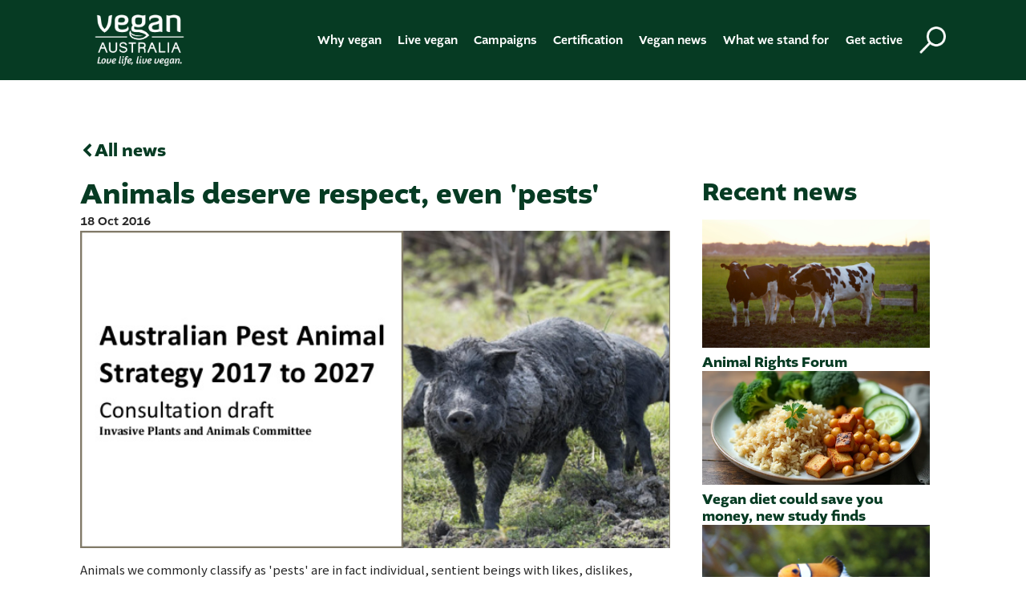

--- FILE ---
content_type: text/html; charset=UTF-8
request_url: https://veganaustralia.org.au/news-article/animals_deserve_respect_even_pests/
body_size: 28248
content:
<!DOCTYPE html>
<html lang="en-AU" >
<head>
<meta charset="UTF-8">
<script type="text/javascript">
/* <![CDATA[ */
var gform;gform||(document.addEventListener("gform_main_scripts_loaded",function(){gform.scriptsLoaded=!0}),document.addEventListener("gform/theme/scripts_loaded",function(){gform.themeScriptsLoaded=!0}),window.addEventListener("DOMContentLoaded",function(){gform.domLoaded=!0}),gform={domLoaded:!1,scriptsLoaded:!1,themeScriptsLoaded:!1,isFormEditor:()=>"function"==typeof InitializeEditor,callIfLoaded:function(o){return!(!gform.domLoaded||!gform.scriptsLoaded||!gform.themeScriptsLoaded&&!gform.isFormEditor()||(gform.isFormEditor()&&console.warn("The use of gform.initializeOnLoaded() is deprecated in the form editor context and will be removed in Gravity Forms 3.1."),o(),0))},initializeOnLoaded:function(o){gform.callIfLoaded(o)||(document.addEventListener("gform_main_scripts_loaded",()=>{gform.scriptsLoaded=!0,gform.callIfLoaded(o)}),document.addEventListener("gform/theme/scripts_loaded",()=>{gform.themeScriptsLoaded=!0,gform.callIfLoaded(o)}),window.addEventListener("DOMContentLoaded",()=>{gform.domLoaded=!0,gform.callIfLoaded(o)}))},hooks:{action:{},filter:{}},addAction:function(o,r,e,t){gform.addHook("action",o,r,e,t)},addFilter:function(o,r,e,t){gform.addHook("filter",o,r,e,t)},doAction:function(o){gform.doHook("action",o,arguments)},applyFilters:function(o){return gform.doHook("filter",o,arguments)},removeAction:function(o,r){gform.removeHook("action",o,r)},removeFilter:function(o,r,e){gform.removeHook("filter",o,r,e)},addHook:function(o,r,e,t,n){null==gform.hooks[o][r]&&(gform.hooks[o][r]=[]);var d=gform.hooks[o][r];null==n&&(n=r+"_"+d.length),gform.hooks[o][r].push({tag:n,callable:e,priority:t=null==t?10:t})},doHook:function(r,o,e){var t;if(e=Array.prototype.slice.call(e,1),null!=gform.hooks[r][o]&&((o=gform.hooks[r][o]).sort(function(o,r){return o.priority-r.priority}),o.forEach(function(o){"function"!=typeof(t=o.callable)&&(t=window[t]),"action"==r?t.apply(null,e):e[0]=t.apply(null,e)})),"filter"==r)return e[0]},removeHook:function(o,r,t,n){var e;null!=gform.hooks[o][r]&&(e=(e=gform.hooks[o][r]).filter(function(o,r,e){return!!(null!=n&&n!=o.tag||null!=t&&t!=o.priority)}),gform.hooks[o][r]=e)}});
/* ]]> */
</script>

<meta name="viewport" content="width=device-width, initial-scale=1.0">
<!-- WP_HEAD() START -->
<link rel="preload" as="style" href="https://fonts.googleapis.com/css?family=Noto+Sans+JP:regular,|Noto+Sans+JP:100,200,300,400,500,600,700,800,900" >
<link rel="stylesheet" href="https://fonts.googleapis.com/css?family=Noto+Sans+JP:regular,|Noto+Sans+JP:100,200,300,400,500,600,700,800,900">
<link rel="preload" as="style" href="https://use.typekit.net/ndt6yma.css">
<link rel="stylesheet" href="https://use.typekit.net/ndt6yma.css">
<meta name='robots' content='index, follow, max-image-preview:large, max-snippet:-1, max-video-preview:-1' />
	<style>img:is([sizes="auto" i], [sizes^="auto," i]) { contain-intrinsic-size: 3000px 1500px }</style>
	
	<!-- This site is optimized with the Yoast SEO plugin v26.8 - https://yoast.com/product/yoast-seo-wordpress/ -->
	<title>Animals deserve respect, even &#039;pests&#039; - Vegan Australia</title>
	<link rel="canonical" href="https://veganaustralia.org.au/news-article/animals_deserve_respect_even_pests/" />
	<meta property="og:locale" content="en_US" />
	<meta property="og:type" content="article" />
	<meta property="og:title" content="Animals deserve respect, even &#039;pests&#039; - Vegan Australia" />
	<meta property="og:description" content="Animals we commonly classify as &#039;pests&#039; are in fact individual, sentient beings with likes, dislikes, wants, needs and emotions. This principle forms the basis of Vegan Australia&#039;s submission to a recent inquiry into &#039;pest&#039; animals carried out by the Australian Department of Agriculture. Read the full submission below. Submission on draft Australian Pest Animal Strategy Vegan Australia is pleased to have the opportunity to provide a submission in response to the draft Australian Pest Animal Strategy 2017 to 2027 published by the Department of Agriculture and Water Resources. We hope this submission assists the Department in preparing the final strategy." />
	<meta property="og:url" content="https://veganaustralia.org.au/news-article/animals_deserve_respect_even_pests/" />
	<meta property="og:site_name" content="Vegan Australia" />
	<meta property="article:publisher" content="https://www.facebook.com/VeganAustralia/" />
	<meta property="article:modified_time" content="2023-11-20T11:42:45+00:00" />
	<meta property="og:image" content="https://veganaustralia.org.au/wp-content/uploads/2023/10/Pest-Animal-Strategy2.jpg" />
	<meta property="og:image:width" content="650" />
	<meta property="og:image:height" content="350" />
	<meta property="og:image:type" content="image/jpeg" />
	<meta name="twitter:card" content="summary_large_image" />
	<script type="application/ld+json" class="yoast-schema-graph">{"@context":"https://schema.org","@graph":[{"@type":"WebPage","@id":"https://veganaustralia.org.au/news-article/animals_deserve_respect_even_pests/","url":"https://veganaustralia.org.au/news-article/animals_deserve_respect_even_pests/","name":"Animals deserve respect, even 'pests' - Vegan Australia","isPartOf":{"@id":"https://veganaustralia.org.au/#website"},"primaryImageOfPage":{"@id":"https://veganaustralia.org.au/news-article/animals_deserve_respect_even_pests/#primaryimage"},"image":{"@id":"https://veganaustralia.org.au/news-article/animals_deserve_respect_even_pests/#primaryimage"},"thumbnailUrl":"https://veganaustralia.org.au/wp-content/uploads/2023/10/Pest-Animal-Strategy2.jpg","datePublished":"2016-10-18T11:40:00+00:00","dateModified":"2023-11-20T11:42:45+00:00","breadcrumb":{"@id":"https://veganaustralia.org.au/news-article/animals_deserve_respect_even_pests/#breadcrumb"},"inLanguage":"en-AU","potentialAction":[{"@type":"ReadAction","target":["https://veganaustralia.org.au/news-article/animals_deserve_respect_even_pests/"]}]},{"@type":"ImageObject","inLanguage":"en-AU","@id":"https://veganaustralia.org.au/news-article/animals_deserve_respect_even_pests/#primaryimage","url":"https://veganaustralia.org.au/wp-content/uploads/2023/10/Pest-Animal-Strategy2.jpg","contentUrl":"https://veganaustralia.org.au/wp-content/uploads/2023/10/Pest-Animal-Strategy2.jpg","width":650,"height":350},{"@type":"BreadcrumbList","@id":"https://veganaustralia.org.au/news-article/animals_deserve_respect_even_pests/#breadcrumb","itemListElement":[{"@type":"ListItem","position":1,"name":"Home","item":"https://veganaustralia.org.au/"},{"@type":"ListItem","position":2,"name":"Animals deserve respect, even 'pests'"}]},{"@type":"WebSite","@id":"https://veganaustralia.org.au/#website","url":"https://veganaustralia.org.au/","name":"Vegan Australia","description":"Love life, live vegan.","publisher":{"@id":"https://veganaustralia.org.au/#organization"},"potentialAction":[{"@type":"SearchAction","target":{"@type":"EntryPoint","urlTemplate":"https://veganaustralia.org.au/?s={search_term_string}"},"query-input":{"@type":"PropertyValueSpecification","valueRequired":true,"valueName":"search_term_string"}}],"inLanguage":"en-AU"},{"@type":"Organization","@id":"https://veganaustralia.org.au/#organization","name":"Vegan Australia","url":"https://veganaustralia.org.au/","logo":{"@type":"ImageObject","inLanguage":"en-AU","@id":"https://veganaustralia.org.au/#/schema/logo/image/","url":"https://veganaustralia.org.au/wp-content/uploads/2023/10/search-blank-image.jpg","contentUrl":"https://veganaustralia.org.au/wp-content/uploads/2023/10/search-blank-image.jpg","width":1920,"height":1080,"caption":"Vegan Australia"},"image":{"@id":"https://veganaustralia.org.au/#/schema/logo/image/"},"sameAs":["https://www.facebook.com/VeganAustralia/"]}]}</script>
	<!-- / Yoast SEO plugin. -->


<link rel='dns-prefetch' href='//cdnjs.cloudflare.com' />
<link rel='stylesheet' id='wp-block-library-css' href='https://veganaustralia.org.au/wp-includes/css/dist/block-library/style.min.css' type='text/css' media='all' />
<style id='classic-theme-styles-inline-css' type='text/css'>
/*! This file is auto-generated */
.wp-block-button__link{color:#fff;background-color:#32373c;border-radius:9999px;box-shadow:none;text-decoration:none;padding:calc(.667em + 2px) calc(1.333em + 2px);font-size:1.125em}.wp-block-file__button{background:#32373c;color:#fff;text-decoration:none}
</style>
<style id='global-styles-inline-css' type='text/css'>
:root{--wp--preset--aspect-ratio--square: 1;--wp--preset--aspect-ratio--4-3: 4/3;--wp--preset--aspect-ratio--3-4: 3/4;--wp--preset--aspect-ratio--3-2: 3/2;--wp--preset--aspect-ratio--2-3: 2/3;--wp--preset--aspect-ratio--16-9: 16/9;--wp--preset--aspect-ratio--9-16: 9/16;--wp--preset--color--black: #000000;--wp--preset--color--cyan-bluish-gray: #abb8c3;--wp--preset--color--white: #ffffff;--wp--preset--color--pale-pink: #f78da7;--wp--preset--color--vivid-red: #cf2e2e;--wp--preset--color--luminous-vivid-orange: #ff6900;--wp--preset--color--luminous-vivid-amber: #fcb900;--wp--preset--color--light-green-cyan: #7bdcb5;--wp--preset--color--vivid-green-cyan: #00d084;--wp--preset--color--pale-cyan-blue: #8ed1fc;--wp--preset--color--vivid-cyan-blue: #0693e3;--wp--preset--color--vivid-purple: #9b51e0;--wp--preset--gradient--vivid-cyan-blue-to-vivid-purple: linear-gradient(135deg,rgba(6,147,227,1) 0%,rgb(155,81,224) 100%);--wp--preset--gradient--light-green-cyan-to-vivid-green-cyan: linear-gradient(135deg,rgb(122,220,180) 0%,rgb(0,208,130) 100%);--wp--preset--gradient--luminous-vivid-amber-to-luminous-vivid-orange: linear-gradient(135deg,rgba(252,185,0,1) 0%,rgba(255,105,0,1) 100%);--wp--preset--gradient--luminous-vivid-orange-to-vivid-red: linear-gradient(135deg,rgba(255,105,0,1) 0%,rgb(207,46,46) 100%);--wp--preset--gradient--very-light-gray-to-cyan-bluish-gray: linear-gradient(135deg,rgb(238,238,238) 0%,rgb(169,184,195) 100%);--wp--preset--gradient--cool-to-warm-spectrum: linear-gradient(135deg,rgb(74,234,220) 0%,rgb(151,120,209) 20%,rgb(207,42,186) 40%,rgb(238,44,130) 60%,rgb(251,105,98) 80%,rgb(254,248,76) 100%);--wp--preset--gradient--blush-light-purple: linear-gradient(135deg,rgb(255,206,236) 0%,rgb(152,150,240) 100%);--wp--preset--gradient--blush-bordeaux: linear-gradient(135deg,rgb(254,205,165) 0%,rgb(254,45,45) 50%,rgb(107,0,62) 100%);--wp--preset--gradient--luminous-dusk: linear-gradient(135deg,rgb(255,203,112) 0%,rgb(199,81,192) 50%,rgb(65,88,208) 100%);--wp--preset--gradient--pale-ocean: linear-gradient(135deg,rgb(255,245,203) 0%,rgb(182,227,212) 50%,rgb(51,167,181) 100%);--wp--preset--gradient--electric-grass: linear-gradient(135deg,rgb(202,248,128) 0%,rgb(113,206,126) 100%);--wp--preset--gradient--midnight: linear-gradient(135deg,rgb(2,3,129) 0%,rgb(40,116,252) 100%);--wp--preset--font-size--small: 13px;--wp--preset--font-size--medium: 20px;--wp--preset--font-size--large: 36px;--wp--preset--font-size--x-large: 42px;--wp--preset--spacing--20: 0.44rem;--wp--preset--spacing--30: 0.67rem;--wp--preset--spacing--40: 1rem;--wp--preset--spacing--50: 1.5rem;--wp--preset--spacing--60: 2.25rem;--wp--preset--spacing--70: 3.38rem;--wp--preset--spacing--80: 5.06rem;--wp--preset--shadow--natural: 6px 6px 9px rgba(0, 0, 0, 0.2);--wp--preset--shadow--deep: 12px 12px 50px rgba(0, 0, 0, 0.4);--wp--preset--shadow--sharp: 6px 6px 0px rgba(0, 0, 0, 0.2);--wp--preset--shadow--outlined: 6px 6px 0px -3px rgba(255, 255, 255, 1), 6px 6px rgba(0, 0, 0, 1);--wp--preset--shadow--crisp: 6px 6px 0px rgba(0, 0, 0, 1);}:where(.is-layout-flex){gap: 0.5em;}:where(.is-layout-grid){gap: 0.5em;}body .is-layout-flex{display: flex;}.is-layout-flex{flex-wrap: wrap;align-items: center;}.is-layout-flex > :is(*, div){margin: 0;}body .is-layout-grid{display: grid;}.is-layout-grid > :is(*, div){margin: 0;}:where(.wp-block-columns.is-layout-flex){gap: 2em;}:where(.wp-block-columns.is-layout-grid){gap: 2em;}:where(.wp-block-post-template.is-layout-flex){gap: 1.25em;}:where(.wp-block-post-template.is-layout-grid){gap: 1.25em;}.has-black-color{color: var(--wp--preset--color--black) !important;}.has-cyan-bluish-gray-color{color: var(--wp--preset--color--cyan-bluish-gray) !important;}.has-white-color{color: var(--wp--preset--color--white) !important;}.has-pale-pink-color{color: var(--wp--preset--color--pale-pink) !important;}.has-vivid-red-color{color: var(--wp--preset--color--vivid-red) !important;}.has-luminous-vivid-orange-color{color: var(--wp--preset--color--luminous-vivid-orange) !important;}.has-luminous-vivid-amber-color{color: var(--wp--preset--color--luminous-vivid-amber) !important;}.has-light-green-cyan-color{color: var(--wp--preset--color--light-green-cyan) !important;}.has-vivid-green-cyan-color{color: var(--wp--preset--color--vivid-green-cyan) !important;}.has-pale-cyan-blue-color{color: var(--wp--preset--color--pale-cyan-blue) !important;}.has-vivid-cyan-blue-color{color: var(--wp--preset--color--vivid-cyan-blue) !important;}.has-vivid-purple-color{color: var(--wp--preset--color--vivid-purple) !important;}.has-black-background-color{background-color: var(--wp--preset--color--black) !important;}.has-cyan-bluish-gray-background-color{background-color: var(--wp--preset--color--cyan-bluish-gray) !important;}.has-white-background-color{background-color: var(--wp--preset--color--white) !important;}.has-pale-pink-background-color{background-color: var(--wp--preset--color--pale-pink) !important;}.has-vivid-red-background-color{background-color: var(--wp--preset--color--vivid-red) !important;}.has-luminous-vivid-orange-background-color{background-color: var(--wp--preset--color--luminous-vivid-orange) !important;}.has-luminous-vivid-amber-background-color{background-color: var(--wp--preset--color--luminous-vivid-amber) !important;}.has-light-green-cyan-background-color{background-color: var(--wp--preset--color--light-green-cyan) !important;}.has-vivid-green-cyan-background-color{background-color: var(--wp--preset--color--vivid-green-cyan) !important;}.has-pale-cyan-blue-background-color{background-color: var(--wp--preset--color--pale-cyan-blue) !important;}.has-vivid-cyan-blue-background-color{background-color: var(--wp--preset--color--vivid-cyan-blue) !important;}.has-vivid-purple-background-color{background-color: var(--wp--preset--color--vivid-purple) !important;}.has-black-border-color{border-color: var(--wp--preset--color--black) !important;}.has-cyan-bluish-gray-border-color{border-color: var(--wp--preset--color--cyan-bluish-gray) !important;}.has-white-border-color{border-color: var(--wp--preset--color--white) !important;}.has-pale-pink-border-color{border-color: var(--wp--preset--color--pale-pink) !important;}.has-vivid-red-border-color{border-color: var(--wp--preset--color--vivid-red) !important;}.has-luminous-vivid-orange-border-color{border-color: var(--wp--preset--color--luminous-vivid-orange) !important;}.has-luminous-vivid-amber-border-color{border-color: var(--wp--preset--color--luminous-vivid-amber) !important;}.has-light-green-cyan-border-color{border-color: var(--wp--preset--color--light-green-cyan) !important;}.has-vivid-green-cyan-border-color{border-color: var(--wp--preset--color--vivid-green-cyan) !important;}.has-pale-cyan-blue-border-color{border-color: var(--wp--preset--color--pale-cyan-blue) !important;}.has-vivid-cyan-blue-border-color{border-color: var(--wp--preset--color--vivid-cyan-blue) !important;}.has-vivid-purple-border-color{border-color: var(--wp--preset--color--vivid-purple) !important;}.has-vivid-cyan-blue-to-vivid-purple-gradient-background{background: var(--wp--preset--gradient--vivid-cyan-blue-to-vivid-purple) !important;}.has-light-green-cyan-to-vivid-green-cyan-gradient-background{background: var(--wp--preset--gradient--light-green-cyan-to-vivid-green-cyan) !important;}.has-luminous-vivid-amber-to-luminous-vivid-orange-gradient-background{background: var(--wp--preset--gradient--luminous-vivid-amber-to-luminous-vivid-orange) !important;}.has-luminous-vivid-orange-to-vivid-red-gradient-background{background: var(--wp--preset--gradient--luminous-vivid-orange-to-vivid-red) !important;}.has-very-light-gray-to-cyan-bluish-gray-gradient-background{background: var(--wp--preset--gradient--very-light-gray-to-cyan-bluish-gray) !important;}.has-cool-to-warm-spectrum-gradient-background{background: var(--wp--preset--gradient--cool-to-warm-spectrum) !important;}.has-blush-light-purple-gradient-background{background: var(--wp--preset--gradient--blush-light-purple) !important;}.has-blush-bordeaux-gradient-background{background: var(--wp--preset--gradient--blush-bordeaux) !important;}.has-luminous-dusk-gradient-background{background: var(--wp--preset--gradient--luminous-dusk) !important;}.has-pale-ocean-gradient-background{background: var(--wp--preset--gradient--pale-ocean) !important;}.has-electric-grass-gradient-background{background: var(--wp--preset--gradient--electric-grass) !important;}.has-midnight-gradient-background{background: var(--wp--preset--gradient--midnight) !important;}.has-small-font-size{font-size: var(--wp--preset--font-size--small) !important;}.has-medium-font-size{font-size: var(--wp--preset--font-size--medium) !important;}.has-large-font-size{font-size: var(--wp--preset--font-size--large) !important;}.has-x-large-font-size{font-size: var(--wp--preset--font-size--x-large) !important;}
:where(.wp-block-post-template.is-layout-flex){gap: 1.25em;}:where(.wp-block-post-template.is-layout-grid){gap: 1.25em;}
:where(.wp-block-columns.is-layout-flex){gap: 2em;}:where(.wp-block-columns.is-layout-grid){gap: 2em;}
:root :where(.wp-block-pullquote){font-size: 1.5em;line-height: 1.6;}
</style>
<link rel='stylesheet' id='oxygen-css' href='https://veganaustralia.org.au/wp-content/plugins/oxygen/component-framework/oxygen.css' type='text/css' media='all' />
<link rel='stylesheet' id='swiper-css' href='https://cdnjs.cloudflare.com/ajax/libs/Swiper/5.4.5/css/swiper.min.css' type='text/css' media='all' />
<link rel='stylesheet' id='slick-css' href='https://cdnjs.cloudflare.com/ajax/libs/slick-carousel/1.8.1/slick.min.css' type='text/css' media='all' />
<link rel='stylesheet' id='wp-components-css' href='https://veganaustralia.org.au/wp-includes/css/dist/components/style.min.css' type='text/css' media='all' />
<link rel='stylesheet' id='godaddy-styles-css' href='https://veganaustralia.org.au/wp-content/mu-plugins/vendor/wpex/godaddy-launch/includes/Dependencies/GoDaddy/Styles/build/latest.css' type='text/css' media='all' />
<script type="text/javascript" src="https://veganaustralia.org.au/wp-includes/js/jquery/jquery.min.js" id="jquery-core-js"></script>
<script type="text/javascript" id="whp4067front.js2723-js-extra">
/* <![CDATA[ */
var whp_local_data = {"add_url":"https:\/\/veganaustralia.org.au\/wp-admin\/post-new.php?post_type=event","ajaxurl":"https:\/\/veganaustralia.org.au\/wp-admin\/admin-ajax.php"};
/* ]]> */
</script>
<script type="text/javascript" src="https://veganaustralia.org.au/wp-content/plugins/wp-security-hardening/modules/js/front.js" id="whp4067front.js2723-js"></script>
<link rel="https://api.w.org/" href="https://veganaustralia.org.au/wp-json/" /><link rel="alternate" title="JSON" type="application/json" href="https://veganaustralia.org.au/wp-json/wp/v2/news/783" /><link rel="EditURI" type="application/rsd+xml" title="RSD" href="https://veganaustralia.org.au/xmlrpc.php?rsd" />

<link rel='shortlink' href='https://veganaustralia.org.au/?p=783' />
<link rel="alternate" title="oEmbed (JSON)" type="application/json+oembed" href="https://veganaustralia.org.au/wp-json/oembed/1.0/embed?url=https%3A%2F%2Fveganaustralia.org.au%2Fnews-article%2Fanimals_deserve_respect_even_pests%2F" />
<link rel="alternate" title="oEmbed (XML)" type="text/xml+oembed" href="https://veganaustralia.org.au/wp-json/oembed/1.0/embed?url=https%3A%2F%2Fveganaustralia.org.au%2Fnews-article%2Fanimals_deserve_respect_even_pests%2F&#038;format=xml" />

<!-- Facebook Pixel Code -->
<script>
  !function(f,b,e,v,n,t,s)
  {if(f.fbq)return;n=f.fbq=function(){n.callMethod?
  n.callMethod.apply(n,arguments):n.queue.push(arguments)};
  if(!f._fbq)f._fbq=n;n.push=n;n.loaded=!0;n.version='2.0';
  n.queue=[];t=b.createElement(e);t.async=!0;
  t.src=v;s=b.getElementsByTagName(e)[0];
  s.parentNode.insertBefore(t,s)}(window, document,'script',
  'https://connect.facebook.net/en_US/fbevents.js');
  fbq('init', '{727663649477354}');
  fbq('track', 'PageView');
</script>
<noscript>
  <img height="1" width="1" style="display:none" 
       src="https://www.facebook.com/tr?id=727663649477354&ev=PageView&noscript=1"/>
</noscript>
<!-- End Facebook Pixel Code -->


<!-- Google tag (gtag.js) -->
<script async src="https://www.googletagmanager.com/gtag/js?id=G-48MLM0E41F"></script>
<script>
  window.dataLayer = window.dataLayer || [];
  function gtag(){dataLayer.push(arguments);}
  gtag('js', new Date());

  gtag('config', 'G-48MLM0E41F');
</script>

<script src="https://cdn.popupsmart.com/bundle.js" data-id="168472" async defer></script>
<link rel="icon" href="https://veganaustralia.org.au/wp-content/uploads/2023/10/cropped-va-favicon-32x32.png" sizes="32x32" />
<link rel="icon" href="https://veganaustralia.org.au/wp-content/uploads/2023/10/cropped-va-favicon-192x192.png" sizes="192x192" />
<link rel="apple-touch-icon" href="https://veganaustralia.org.au/wp-content/uploads/2023/10/cropped-va-favicon-180x180.png" />
<meta name="msapplication-TileImage" content="https://veganaustralia.org.au/wp-content/uploads/2023/10/cropped-va-favicon-270x270.png" />
<link rel='stylesheet' id='oxygen-cache-176-css' href='//veganaustralia.org.au/wp-content/uploads/oxygen/css/176.css?cache=1754898841' type='text/css' media='all' />
<link rel='stylesheet' id='oxygen-cache-46-css' href='//veganaustralia.org.au/wp-content/uploads/oxygen/css/46.css?cache=1742084362' type='text/css' media='all' />
<link rel='stylesheet' id='oxygen-cache-175-css' href='//veganaustralia.org.au/wp-content/uploads/oxygen/css/175.css?cache=1722826222' type='text/css' media='all' />
<link rel='stylesheet' id='oxygen-universal-styles-css' href='//veganaustralia.org.au/wp-content/uploads/oxygen/css/universal.css?cache=1765972340' type='text/css' media='all' />
<!-- END OF WP_HEAD() -->
</head>
<body class="wp-singular news-template-default single single-news postid-783 wp-theme-oxygen-is-not-a-theme  wp-embed-responsive sp-easy-accordion-enabled oxygen-body" >




						<header id="va-header-menu-container" class="oxy-header-wrapper oxy-sticky-header oxy-overlay-header oxy-header" ><div id="menu-header-row" class="oxy-header-row" ><div class="oxy-header-container"><div id="_header_left-14-46" class="oxy-header-left" ><a id="link-18-46" class="ct-link" href="/"   ><img  id="image-19-46" alt="" src="https://veganaustralia.org.au/wp-content/uploads/2025/03/Logo_White_Transparent2.png" class="ct-image" srcset="https://veganaustralia.org.au/wp-content/uploads/2025/03/Logo_White_Transparent2.png 800w, https://veganaustralia.org.au/wp-content/uploads/2025/03/Logo_White_Transparent2-300x139.png 300w, https://veganaustralia.org.au/wp-content/uploads/2025/03/Logo_White_Transparent2-768x356.png 768w" sizes="(max-width: 800px) 100vw, 800px" /></a></div><div id="_header_center-15-46" class="oxy-header-center" ></div><div id="_header_right-16-46" class="oxy-header-right" >
		<div id="-pro-menu-20-46" class="oxy-pro-menu " ><div class="oxy-pro-menu-mobile-open-icon " data-off-canvas-alignment=""><svg id="-pro-menu-20-46-open-icon"><use xlink:href="#FontAwesomeicon-ellipsis-v"></use></svg>Menu</div>

                
        <div class="oxy-pro-menu-container  oxy-pro-menu-dropdown-links-visible-on-mobile oxy-pro-menu-dropdown-links-toggle oxy-pro-menu-show-dropdown" data-aos-duration="400" 

             data-oxy-pro-menu-dropdown-animation="fade"
             data-oxy-pro-menu-dropdown-animation-duration="0.5"
             data-entire-parent-toggles-dropdown="true"

             
                          data-oxy-pro-menu-dropdown-animation-duration="0.4"
             
                          data-oxy-pro-menu-dropdown-links-on-mobile="toggle">
             
            <div class="menu-main-container"><ul id="menu-main" class="oxy-pro-menu-list"><li id="menu-item-30" class="menu-item menu-item-type-post_type menu-item-object-page menu-item-has-children menu-item-30"><a href="https://veganaustralia.org.au/why_vegan/">Why vegan</a>
<ul class="sub-menu">
	<li id="menu-item-49" class="menu-item menu-item-type-post_type menu-item-object-page menu-item-49"><a href="https://veganaustralia.org.au/why_vegan/animals-matter/">Animals matter</a></li>
	<li id="menu-item-62" class="menu-item menu-item-type-post_type menu-item-object-page menu-item-62"><a href="https://veganaustralia.org.au/why_vegan/a-fairer-world/">A fairer world</a></li>
	<li id="menu-item-61" class="menu-item menu-item-type-post_type menu-item-object-page menu-item-61"><a href="https://veganaustralia.org.au/why_vegan/help-the-planet/">Help the environment</a></li>
	<li id="menu-item-60" class="menu-item menu-item-type-post_type menu-item-object-page menu-item-60"><a href="https://veganaustralia.org.au/why_vegan/living-healthy/">Living healthily</a></li>
	<li id="menu-item-59" class="menu-item menu-item-type-post_type menu-item-object-page menu-item-59"><a href="https://veganaustralia.org.au/vegan-faqs/">Vegan FAQ</a></li>
</ul>
</li>
<li id="menu-item-4228" class="menu-item menu-item-type-post_type menu-item-object-page menu-item-has-children menu-item-4228"><a href="https://veganaustralia.org.au/live-vegan/">Live vegan</a>
<ul class="sub-menu">
	<li id="menu-item-4179" class="menu-item menu-item-type-post_type menu-item-object-page menu-item-4179"><a href="https://veganaustralia.org.au/getting-started-with-veganism/">Getting started</a></li>
	<li id="menu-item-120" class="menu-item menu-item-type-post_type menu-item-object-page menu-item-120"><a href="https://veganaustralia.org.au/resources/vegan-directory/">Vegan directory</a></li>
	<li id="menu-item-121" class="menu-item menu-item-type-post_type menu-item-object-page menu-item-121"><a href="https://veganaustralia.org.au/resources/vegan-nutrition/">Vegan nutrition</a></li>
	<li id="menu-item-4222" class="menu-item menu-item-type-custom menu-item-object-custom menu-item-4222"><a href="/b12/">Vitamin B12</a></li>
	<li id="menu-item-123" class="menu-item menu-item-type-post_type menu-item-object-page menu-item-123"><a href="https://veganaustralia.org.au/resources/vegan-cooking/">Food and cooking</a></li>
	<li id="menu-item-4040" class="menu-item menu-item-type-post_type menu-item-object-page menu-item-4040"><a href="https://veganaustralia.org.au/resources/vegan-recipes/">Vegan recipes</a></li>
</ul>
</li>
<li id="menu-item-4430" class="menu-item menu-item-type-post_type menu-item-object-page menu-item-has-children menu-item-4430"><a href="https://veganaustralia.org.au/campaigns/">Campaigns</a>
<ul class="sub-menu">
	<li id="menu-item-4539" class="menu-item menu-item-type-post_type menu-item-object-page menu-item-4539"><a href="https://veganaustralia.org.au/vegan-pledge/">Vegan Pledge</a></li>
	<li id="menu-item-4800" class="menu-item menu-item-type-post_type menu-item-object-page menu-item-4800"><a href="https://veganaustralia.org.au/vegan-education-schools/">Vegan Education in Schools</a></li>
	<li id="menu-item-4534" class="menu-item menu-item-type-post_type menu-item-object-page menu-item-4534"><a href="https://veganaustralia.org.au/sizzle-for-change/">Sizzle for Change</a></li>
	<li id="menu-item-5468" class="menu-item menu-item-type-custom menu-item-object-custom menu-item-5468"><a href="/news-article/partnership-fussy-vegan/">Fussy Vegan app</a></li>
	<li id="menu-item-5345" class="menu-item menu-item-type-post_type menu-item-object-page menu-item-5345"><a href="https://veganaustralia.org.au/restaurant-accreditation-program/">Restaurant accreditation</a></li>
	<li id="menu-item-5151" class="menu-item menu-item-type-post_type menu-item-object-page menu-item-5151"><a href="https://veganaustralia.org.au/certification/">Product certification</a></li>
	<li id="menu-item-5152" class="menu-item menu-item-type-post_type menu-item-object-page menu-item-5152"><a href="https://veganaustralia.org.au/supporting-major-events/">Support major vegan events</a></li>
	<li id="menu-item-4537" class="menu-item menu-item-type-post_type menu-item-object-page menu-item-4537"><a href="https://veganaustralia.org.au/submissions/">Submissions to inquiries</a></li>
	<li id="menu-item-5150" class="menu-item menu-item-type-post_type menu-item-object-page menu-item-5150"><a href="https://veganaustralia.org.au/campaign-principles/">Campaign principles</a></li>
</ul>
</li>
<li id="menu-item-4230" class="menu-item menu-item-type-post_type menu-item-object-page menu-item-has-children menu-item-4230"><a href="https://veganaustralia.org.au/certification/certified-products/">Certification</a>
<ul class="sub-menu">
	<li id="menu-item-134" class="menu-item menu-item-type-post_type menu-item-object-page menu-item-134"><a href="https://veganaustralia.org.au/certification/certified-products/">Certified product search</a></li>
	<li id="menu-item-4229" class="menu-item menu-item-type-post_type menu-item-object-page menu-item-4229"><a href="https://veganaustralia.org.au/certification/">Get certified</a></li>
</ul>
</li>
<li id="menu-item-26" class="menu-item menu-item-type-post_type menu-item-object-page menu-item-26"><a href="https://veganaustralia.org.au/vegan-news/">Vegan news</a></li>
<li id="menu-item-4280" class="menu-item menu-item-type-post_type menu-item-object-page menu-item-has-children menu-item-4280"><a href="https://veganaustralia.org.au/what-we-do/">What we stand for</a>
<ul class="sub-menu">
	<li id="menu-item-4240" class="menu-item menu-item-type-post_type menu-item-object-page menu-item-4240"><a href="https://veganaustralia.org.au/about-us/mission/">Our vision</a></li>
	<li id="menu-item-4297" class="menu-item menu-item-type-post_type menu-item-object-page menu-item-4297"><a href="https://veganaustralia.org.au/submissions/">Submissions</a></li>
	<li id="menu-item-4235" class="menu-item menu-item-type-post_type menu-item-object-page menu-item-4235"><a href="https://veganaustralia.org.au/research/">Research</a></li>
	<li id="menu-item-5469" class="menu-item menu-item-type-post_type menu-item-object-page menu-item-5469"><a href="https://veganaustralia.org.au/schools/">Teacher resources</a></li>
	<li id="menu-item-5470" class="menu-item menu-item-type-post_type menu-item-object-page menu-item-5470"><a href="https://veganaustralia.org.au/resources/vegan-directory/">Vegan directory</a></li>
	<li id="menu-item-4239" class="menu-item menu-item-type-post_type menu-item-object-page menu-item-4239"><a href="https://veganaustralia.org.au/about-us/our-people/">Meet the team</a></li>
	<li id="menu-item-4241" class="menu-item menu-item-type-post_type menu-item-object-page menu-item-4241"><a href="https://veganaustralia.org.au/about-us/">About us</a></li>
</ul>
</li>
<li id="menu-item-4295" class="menu-item menu-item-type-post_type menu-item-object-page menu-item-has-children menu-item-4295"><a href="https://veganaustralia.org.au/get-active/">Get active</a>
<ul class="sub-menu">
	<li id="menu-item-316" class="menu-item menu-item-type-post_type menu-item-object-page menu-item-316"><a href="https://veganaustralia.org.au/vegan-pledge/">Take the pledge</a></li>
	<li id="menu-item-4242" class="menu-item menu-item-type-post_type menu-item-object-page menu-item-4242"><a href="https://veganaustralia.org.au/volunteer/">Volunteer</a></li>
	<li id="menu-item-6358" class="menu-item menu-item-type-post_type menu-item-object-page menu-item-6358"><a href="https://veganaustralia.org.au/subscribe/">Sign up for email updates</a></li>
	<li id="menu-item-314" class="menu-item menu-item-type-post_type menu-item-object-page menu-item-314"><a href="https://veganaustralia.org.au/support-us/">Support us</a></li>
	<li id="menu-item-315" class="menu-item menu-item-type-post_type menu-item-object-page menu-item-315"><a href="https://veganaustralia.org.au/gifts-in-wills/">Leave a gift in your will</a></li>
	<li id="menu-item-139" class="menu-item menu-item-type-post_type menu-item-object-page menu-item-139"><a href="https://veganaustralia.org.au/about-us/contact-us/">Contact us</a></li>
</ul>
</li>
</ul></div>
            <div class="oxy-pro-menu-mobile-close-icon"><svg id="svg--pro-menu-20-46"><use xlink:href="#FontAwesomeicon-close"></use></svg>close</div>

        </div>

        </div>

		<script type="text/javascript">
			jQuery('#-pro-menu-20-46 .oxy-pro-menu-show-dropdown .menu-item-has-children > a', 'body').each(function(){
                jQuery(this).append('<div class="oxy-pro-menu-dropdown-icon-click-area"><svg class="oxy-pro-menu-dropdown-icon"><use xlink:href="#FontAwesomeicon-arrow-circle-o-down"></use></svg></div>');
            });
            jQuery('#-pro-menu-20-46 .oxy-pro-menu-show-dropdown .menu-item:not(.menu-item-has-children) > a', 'body').each(function(){
                jQuery(this).append('<div class="oxy-pro-menu-dropdown-icon-click-area"></div>');
            });			</script><a id="link-32-46" class="ct-link" href="/search/"   ><img  id="image-30-46" alt="" src="https://veganaustralia.org.au/wp-content/uploads/2023/10/va-search.png" class="ct-image" srcset="https://veganaustralia.org.au/wp-content/uploads/2023/10/va-search.png 178w, https://veganaustralia.org.au/wp-content/uploads/2023/10/va-search-150x150.png 150w" sizes="(max-width: 178px) 100vw, 178px" /></a><div id="menu-trigger" class="ct-div-block" ><div id="code_block-23-46" class="ct-code-block" ><div id="hamburger">
  <span></span>
  <span></span>
  <span></span>
</div></div></div></div></div></div></header>
				<script type="text/javascript">
			jQuery(document).ready(function() {
				var selector = "#va-header-menu-container",
					scrollval = parseInt("1");
				if (!scrollval || scrollval < 1) {
											jQuery("body").css("margin-top", jQuery(selector).outerHeight());
						jQuery(selector).addClass("oxy-sticky-header-active");
									}
				else {
					var scrollTopOld = 0;
					jQuery(window).scroll(function() {
						if (!jQuery('body').hasClass('oxy-nav-menu-prevent-overflow')) {
							if (jQuery(this).scrollTop() > scrollval 
																) {
								if (
																		!jQuery(selector).hasClass("oxy-sticky-header-active")) {
									if (jQuery(selector).css('position')!='absolute') {
										jQuery("body").css("margin-top", jQuery(selector).outerHeight());
									}
									jQuery(selector)
										.addClass("oxy-sticky-header-active")
																	}
							}
							else {
								jQuery(selector)
									.removeClass("oxy-sticky-header-fade-in")
									.removeClass("oxy-sticky-header-active");
								if (jQuery(selector).css('position')!='absolute') {
									jQuery("body").css("margin-top", "");
								}
							}
							scrollTopOld = jQuery(this).scrollTop();
						}
					})
				}
			});
		</script><div id="flyout-menu" class="ct-div-block" ><div id="va-internal-menu" class="ct-code-block" >
    <div class="internal-flyout-menu">
        <ul class="internal-flyout-menu-main">
                            <li data-id="30">
                    <h2>Why vegan</h2>
                    <ul class="internal-flyout-menu-submenu" data-parent-id="30">
                        <li>
                            <a href="https://veganaustralia.org.au/why_vegan/">Why vegan</a>
                        </li>
                                                    <li>
                                <a href="https://veganaustralia.org.au/why_vegan/animals-matter/">Animals matter</a>
                            </li>
                                                    <li>
                                <a href="https://veganaustralia.org.au/why_vegan/a-fairer-world/">A fairer world</a>
                            </li>
                                                    <li>
                                <a href="https://veganaustralia.org.au/why_vegan/help-the-planet/">Help the environment</a>
                            </li>
                                                    <li>
                                <a href="https://veganaustralia.org.au/why_vegan/living-healthy/">Living healthily</a>
                            </li>
                                                    <li>
                                <a href="https://veganaustralia.org.au/vegan-faqs/">Vegan FAQ</a>
                            </li>
                                            </ul>
                </li>
                            <li data-id="4228">
                    <h2>Live vegan</h2>
                    <ul class="internal-flyout-menu-submenu" data-parent-id="4228">
                        <li>
                            <a href="https://veganaustralia.org.au/live-vegan/">Live vegan</a>
                        </li>
                                                    <li>
                                <a href="https://veganaustralia.org.au/getting-started-with-veganism/">Getting started</a>
                            </li>
                                                    <li>
                                <a href="https://veganaustralia.org.au/resources/vegan-directory/">Vegan directory</a>
                            </li>
                                                    <li>
                                <a href="https://veganaustralia.org.au/resources/vegan-nutrition/">Vegan nutrition</a>
                            </li>
                                                    <li>
                                <a href="/b12/">Vitamin B12</a>
                            </li>
                                                    <li>
                                <a href="https://veganaustralia.org.au/resources/vegan-cooking/">Food and cooking</a>
                            </li>
                                                    <li>
                                <a href="https://veganaustralia.org.au/resources/vegan-recipes/">Vegan recipes</a>
                            </li>
                                            </ul>
                </li>
                            <li data-id="4430">
                    <h2>Campaigns</h2>
                    <ul class="internal-flyout-menu-submenu" data-parent-id="4430">
                        <li>
                            <a href="https://veganaustralia.org.au/campaigns/">Campaigns</a>
                        </li>
                                                    <li>
                                <a href="https://veganaustralia.org.au/vegan-pledge/">Vegan Pledge</a>
                            </li>
                                                    <li>
                                <a href="https://veganaustralia.org.au/vegan-education-schools/">Vegan Education in Schools</a>
                            </li>
                                                    <li>
                                <a href="https://veganaustralia.org.au/sizzle-for-change/">Sizzle for Change</a>
                            </li>
                                                    <li>
                                <a href="/news-article/partnership-fussy-vegan/">Fussy Vegan app</a>
                            </li>
                                                    <li>
                                <a href="https://veganaustralia.org.au/restaurant-accreditation-program/">Restaurant accreditation</a>
                            </li>
                                                    <li>
                                <a href="https://veganaustralia.org.au/certification/">Product certification</a>
                            </li>
                                                    <li>
                                <a href="https://veganaustralia.org.au/supporting-major-events/">Support major vegan events</a>
                            </li>
                                                    <li>
                                <a href="https://veganaustralia.org.au/submissions/">Submissions to inquiries</a>
                            </li>
                                                    <li>
                                <a href="https://veganaustralia.org.au/campaign-principles/">Campaign principles</a>
                            </li>
                                            </ul>
                </li>
                            <li data-id="4230">
                    <h2>Certification</h2>
                    <ul class="internal-flyout-menu-submenu" data-parent-id="4230">
                        <li>
                            <a href="https://veganaustralia.org.au/certification/certified-products/">Certification</a>
                        </li>
                                                    <li>
                                <a href="https://veganaustralia.org.au/certification/certified-products/">Certified product search</a>
                            </li>
                                                    <li>
                                <a href="https://veganaustralia.org.au/certification/">Get certified</a>
                            </li>
                                            </ul>
                </li>
                            <li data-id="26">
                    <h2>Vegan news</h2>
                    <ul class="internal-flyout-menu-submenu" data-parent-id="26">
                        <li>
                            <a href="https://veganaustralia.org.au/vegan-news/">Vegan news</a>
                        </li>
                                            </ul>
                </li>
                            <li data-id="4280">
                    <h2>What we stand for</h2>
                    <ul class="internal-flyout-menu-submenu" data-parent-id="4280">
                        <li>
                            <a href="https://veganaustralia.org.au/what-we-do/">What we stand for</a>
                        </li>
                                                    <li>
                                <a href="https://veganaustralia.org.au/about-us/mission/">Our vision</a>
                            </li>
                                                    <li>
                                <a href="https://veganaustralia.org.au/submissions/">Submissions</a>
                            </li>
                                                    <li>
                                <a href="https://veganaustralia.org.au/research/">Research</a>
                            </li>
                                                    <li>
                                <a href="https://veganaustralia.org.au/schools/">Teacher resources</a>
                            </li>
                                                    <li>
                                <a href="https://veganaustralia.org.au/resources/vegan-directory/">Vegan directory</a>
                            </li>
                                                    <li>
                                <a href="https://veganaustralia.org.au/about-us/our-people/">Meet the team</a>
                            </li>
                                                    <li>
                                <a href="https://veganaustralia.org.au/about-us/">About us</a>
                            </li>
                                            </ul>
                </li>
                            <li data-id="4295">
                    <h2>Get active</h2>
                    <ul class="internal-flyout-menu-submenu" data-parent-id="4295">
                        <li>
                            <a href="https://veganaustralia.org.au/get-active/">Get active</a>
                        </li>
                                                    <li>
                                <a href="https://veganaustralia.org.au/vegan-pledge/">Take the pledge</a>
                            </li>
                                                    <li>
                                <a href="https://veganaustralia.org.au/volunteer/">Volunteer</a>
                            </li>
                                                    <li>
                                <a href="https://veganaustralia.org.au/subscribe/">Sign up for email updates</a>
                            </li>
                                                    <li>
                                <a href="https://veganaustralia.org.au/support-us/">Support us</a>
                            </li>
                                                    <li>
                                <a href="https://veganaustralia.org.au/gifts-in-wills/">Leave a gift in your will</a>
                            </li>
                                                    <li>
                                <a href="https://veganaustralia.org.au/about-us/contact-us/">Contact us</a>
                            </li>
                                            </ul>
                </li>
                    </ul>
    </div>

</div></div><div id="code_block-51-32" class="ct-code-block" ></div><section id="section-74-175" class=" ct-section" ><div class="ct-section-inner-wrap"><a id="link-75-175" class="ct-link" href="/news/"   ><div id="fancy_icon-76-175" class="ct-fancy-icon" ><svg id="svg-fancy_icon-76-175"><use xlink:href="#FontAwesomeicon-chevron-left"></use></svg></div><div id="text_block-77-175" class="ct-text-block" >All news</div></a><div id="new_columns-78-175" class="ct-new-columns" ><div id="div_block-79-175" class="ct-div-block" ><h1 id="headline-80-175" class="ct-headline"><span id="span-81-175" class="ct-span" >Animals deserve respect, even 'pests'</span><br></h1><div id="text_block-91-175" class="ct-text-block" ><span id="span-92-175" class="ct-span" >18 Oct 2016</span><br></div><img  id="image-82-175" alt="" src="https://veganaustralia.org.au/wp-content/uploads/2023/10/Pest-Animal-Strategy2.jpg" class="ct-image" srcset="https://veganaustralia.org.au/wp-content/uploads/2023/10/Pest-Animal-Strategy2.jpg 650w, https://veganaustralia.org.au/wp-content/uploads/2023/10/Pest-Animal-Strategy2-300x162.jpg 300w" sizes="(max-width: 650px) 100vw, 650px" /><div id="text_block-83-175" class="ct-text-block" ><span id="span-84-175" class="ct-span" ><p>Animals we commonly classify as 'pests' are in fact individual, sentient beings with likes, dislikes, wants, needs and emotions. This principle forms the basis of Vegan Australia's submission to a recent inquiry into 'pest' animals carried out by the Australian Department of Agriculture. Read the full submission below.</p>
<hr>
<h3>Submission on draft Australian Pest Animal Strategy</h3>
<p>Vegan Australia is pleased to have the opportunity to provide a submission in response to the draft Australian Pest Animal Strategy 2017 to 2027 published by the Department of Agriculture and Water Resources. We hope this submission assists the Department in preparing the final strategy.</p>
<p>Vegan Australia is a national organisation that informs the public about animal rights and veganism and also presents a strong voice for veganism to government, institutions, corporations and the media. Vegan Australia envisions a world where all animals live free from human use and ownership. The foundation of Vegan Australia is justice and compassion, for animals as well as for people and the planet. The first step each of us should take to put this compassion into action is to become vegan and to encourage others to do the same. Veganism is a rejection of the exploitation involved in commodifying and using sentient beings.</p>
<p>This consultation provides an opportunity to reflect on the mistreatment of animals in the name of 'pest' control. The proliferation of non-native species in Australia is a complex problem, yet a simple 'solution' is often presented: we must kill the 'pest' animals. This 'solution' causes a great deal of suffering and harm to the animals targeted and native animals that are victims of poorly targeted efforts. Furthermore, lethal 'solutions' are frequently ineffective, and often exacerbate the ecological harm.</p>
<p>In this submission, Vegan Australia will put forward the case that animals, whether of native or introduced species, deserve our respect. Further, it will be argued that phasing out animal agriculture will significantly help efforts to minimise the impact of introduced species, and allow resources to be directed to where they are needed most. Finally, it will be argued that lethal methods of 'pest' control should be phased out in favour of humane, evidence-based, methods.</p>
<h4>Recognise the lives of sentient beings</h4>
<p>Vegan Australia stresses that the animals we commonly classify as pests are individual, sentient beings with likes, dislikes, wants, needs and emotions like any other animal, human or non-human.</p>
<p>Few people need to be convinced of the emotional and cognitive capacities of dogs or cats, yet there is a substantial gulf between how individual dogs and cats are treated in the home and how they are treated when designated pest status. Cognitive and emotional capacities are not limited to dogs and cats. Pigs, both wild and domestic, have well developed personalities and emotions, and live in complex social groups that emphasise elements of play, learning, and empathy between animals (among many other cognitive abilities) <sup><a href="#references">1</a></sup>. Foxes have been observed performing rituals that resemble funerals for fallen friends <sup><a href="#references">2</a></sup>. Rats and mice have keenly developed senses of empathy and studies on both have shown that they will help friends who are in pain, even at cost to themselves <sup><a href="#references">3,4</a></sup>, and rats have even been shown to laugh when tickled <sup><a href="#references">5</a></sup>. Mother goats respond to the cries of their kids even after more than a year of separation <sup><a href="#references">6</a></sup>, and goats are able to recognise members of their group even when they are out of the line of sight <sup><a href="#references">7</a></sup>. Horses use facial expressions to display emotions <sup><a href="#references">8</a></sup>. This is far from an exhaustive list of the research on the cognitive and emotional lives of animals considered pests in Australia, and research is only beginning to uncover the true complexities of what is really going on behind the eyes of the animals with whom we share this country.</p>
<p>It is through no fault of their own that these complex individuals are considered pests; they are merely trying to survive and thrive in their environment as any animal does. The fact that they place an environmental, economic, and social burden on Australia is, instead, the fault of those who introduced them, not the fault of the animals themselves. While Vegan Australia acknowledges that we must work to address these impacts, the burden of suffering should not fall solely upon the animals for our mistakes.</p>
<h4>Phase out of animal agriculture</h4>
<p>It is the position of Vegan Australia that animal agriculture in Australia should be phased out over the next 10 years. As such, we believe that threats to the economic viability of animal agriculture are not legitimate reasons for 'pest' control. The impact of this position on the Australian Pest Animal Strategy is threefold.</p>
<p>Firstly, a phase out of animal agriculture would significantly reduce both the government and social burden of 'pest' animal management, allowing resources to be focused on threats to the environment. With the exception of foxes, 'pests' that have a significant economic impact do not have a significant environmental impact (see Table 1, below) <sup><a href="#references">9</a></sup>. As long as 'pest' management strategies continue to be focused on economic impacts in general, and the impacts on animal agriculture in particular, it is disingenuous to frame 'pest' management as an environmental issue.</p>
<p><img decoding="async" style="max-width: 100%;" src="https://veganaustralia.org.au/wp-content/uploads/2023/10/Table1-1.png" alt="Table1.png"></p>
<p>Secondly, it must be recognised that the environmental impact of animal agriculture in general, and livestock grazing in particular, is one of the greatest causes of species extinction. Moreover, the impact of non-native species on species extinction in Australia is magnified by the habitat loss and land degradation that is overwhelmingly caused by animal agriculture <sup><a href="#references">10</a></sup>. It is both hypocritical and counterproductive to focus on the environmental impacts of invasive species while our own actions continue to have a much greater impact on Australia's delicate ecosystems.</p>
<p>Thirdly, the phase out of animal agriculture allows for the rewilding of areas previously cleared for pasture. These pastures provide food for 'pest' animals well in excess of what would otherwise be available, in the form of both pasture and livestock, and are responsible for the population explosion of many of these species. Kangaroos, for example, have thrived in environments where land has been cleared for livestock grazing. The Australian Pest Animal Strategy states that they can be classed as pests in some circumstances <sup><a href="#references">11</a></sup>, however, it is largely due to the land use practices of graziers that this has been allowed to become the case <sup><a href="#references">12</a></sup>. 56% of the Australian continent is currently used for animal agriculture, much of which has been substantially transformed from its native state <sup><a href="#references">13</a></sup>. Far from working to reduce the environmental impact of animal agriculture, the rate of land clearing has been increasing in recent years <sup><a href="#references">14</a></sup>, much of it illegally <sup><a href="#references">15</a></sup>. Ceasing the use of pasture, and subsequent rewilding, would have the dual effect of naturally reducing the population of many 'pest' animals (both native and non- native) in line with historic levels, while strengthening ecosystems against environmental stresses <sup><a href="#references">16</a></sup>.</p>
<p>Therefore, Vegan Australia calls upon the Australian Pest Animal Strategy to advocate for the proposed phase out of animal agriculture over the next 10 years. Doing so would allow the strategy to better allocate resources, strengthen native ecosystems, and naturally reduce 'pest' animal populations.</p>
<h4>Encourage non-lethal methods and avoid lethal methods</h4>
<p>Vegan Australia calls on the Australian Pest Animal Strategy to promote the use of humane, non-lethal methods of 'pest' control and to work towards eliminating lethal methods of 'pest' control.</p>
<p>Non-lethal methods may be as effective as lethal methods in 'pest' control. Population modelling has shown that, in the long term, sterilisation may be just as effective as lethal methods (see fig 1) <sup><a href="#references">17</a></sup>, while causing significantly less harm to the individual animals.</p>
<p><img decoding="async" style="max-width: 100%;" src="https://veganaustralia.org.au/wp-content/uploads/2023/10/Graph1.png" alt="Graph1.png"></p>
<p>Sterilisation, used in combination with other non-lethal strategies, such as exclusion and the phasing out of animal agriculture (as discussed above), will likely prove more effective than lethal methods.</p>
<p>Lethal methods of 'pest' control are frequently ineffective and sometimes prove to be counter-productive. One case study found that low-level culling of feral cats in southern Tasmania actually increased the population of cats in the area <sup><a href="#references">18</a></sup>, while a European study found that one-off control programs, even intensive control programs, are ineffective in reducing the population density of red fox <sup><a href="#references">19</a></sup>. Lethal control methods frequently fail to achieve the desired results because they fail to take into account the complexities of ecosystems and 'pest' animal social systems <sup><a href="#references">20</a></sup>. Given these results, Vegan Australia calls for an immediate suspension of lethal 'pest' control programs where they have not been proven to be effective. Failing to do so not only results in the wastage of resources, but also risks exacerbating the problems caused by 'pest' species. Further, we call for a phase out of all lethal 'pest' control programs and replacement with effective non-lethal strategies.</p>
<p>Recreational hunting is both cruel and ineffective, and as such, Vegan Australia believes that it should not only be excluded from any 'pest' control efforts, but be legislated against as soon as possible. Hunters regularly dress up their 'sport' as an environmental service by claiming it helps to control 'pest' animals. However, there is insufficient evidence to support this stance <sup><a href="#references">21</a></sup>, and there is good evidence that in some situations, such activities may make the problem worse (as discussed in the previous paragraph). It must be noted, in addition, that many of the 'pest' species inhabiting Australia were released for the purpose of recreational hunting. While many of these species were released over a century ago, some animals, such as deer, have been intentionally and illegally spread by recreational hunters in recent decades <sup><a href="#references">22</a></sup>. If recreational hunting is allowed to continue, it is impossible to eliminate the risk of hunters further spreading invasive species for the purpose of their 'sport'.</p>
<p>As noted in the draft Australian Pest Animal Strategy, the window of opportunity for the prevention of the introduction of many non-native species has passed. This must not, however, lead to complacency. By preventing the further introduction non-native animal species into Australia, whether intentionally for economic, social, entertainment, or 'sport' reasons, or unintentionally, we can limit future environmental and economic harms.</p>
<h4>Concluding Remarks</h4>
<p>Traditionally, many Australians have held attitudes towards the control of animals classified as pests that were not only cruel, but also ineffective. This has often been reflected in the policies of governments at all levels. Attitudes, however, are changing. More Australians than ever are seeing the need to treat all animals with compassion. This compassion need not be an impediment to effective control of 'pest' animals. Phasing out animal agriculture can strengthen Australia's ecosystems, reduce the potential for harms of 'pest' species, and increase the resources available for effective environmental stewardship. Using evidence-based non-lethal strategies for 'pest' control can lead us to more effective long-term solutions. The Australian Pest Animal Strategy is a real opportunity to improve the lives of animals while simultaneously safeguarding our unique and fragile ecosystems.</p>
<p>Tim Westcott</p>
<p>Vegan Australia</p>
<h4><a name="references"></a>References</h4>
<ol>
<li><a href="https://escholarship.org/uc/item/8sx4s79c#page-1" target="_blank" rel="noopener">Thinking Pigs: A Comparative Review of Cognition, Emotion, and Personality in Sus domesticus</a></li>
<li><a href="https://www.psychologytoday.com/blog/animal-emotions/200907/fox-cougar-and-funeral" target="_blank" rel="noopener">A fox, a cougar, and a funeral: Foxes and other animals grieve the loss of others</a></li>
<li><a href="https://www.psychologytoday.com/blog/animal-emotions/200906/wild-justice-and-moral-intelligence-in-animals" target="_blank" rel="noopener">Wild Justice and Moral Intelligence in Animals</a></li>
<li><a href="https://www.eurekalert.org/pub_releases/2014-01/uocm-sed010714.php" target="_blank" rel="noopener">Social experience drives empathetic, pro-social behavior in rats</a></li>
<li><a href="https://www.wired.com/2013/09/tickling-rats-for-science/" target="_blank" rel="noopener">Tickling Rats for Science</a></li>
<li><a href="http://www.livescience.com/21057-goats-remember-kids-voices.html" target="_blank" rel="noopener">Baa, Baa Mama! Goats Remember Their Babies' Cries</a></li>
<li><a href="http://link.springer.com/article/10.1007/s10071-012-0518-6" target="_blank" rel="noopener">Are head cues necessary for goats (Capra hircus) in recognising group members?</a></li>
<li><a href="http://journals.plos.org/plosone/article?id=10.1371/journal.pone.0131738" target="_blank" rel="noopener">EquiFACS: The Equine Facial Action Coding System</a></li>
<li><a href="http://www.pestsmart.org.au/wp-content/uploads/2010/03/CountingTheCost.pdf" target="_blank" rel="noopener">Counting the Cost: Impact of Invasive Animals in Australia</a></li>
<li><a href="http://www.abs.gov.au/Ausstats/abs@.nsf/0/525e198ee27f1682ca2569de00267e45" target="_blank" rel="noopener">Endangered species in Australia</a></li>
<li><a href="http://www.agriculture.gov.au/SiteCollectionDocuments/pests-diseases-weeds/consultation/apas-2017-27-consultation-draft.pdf" target="_blank" rel="noopener">Australian Pest Animal Strategy 2017 to 2027 Consultation draft</a>, p3</li>
<li><a href="http://ro.uow.edu.au/cgi/viewcontent.cgi?article=1005&amp;context=asj" target="_blank" rel="noopener">'Pest' and Resource: A Legal History of Australia's Kangaroos</a></li>
<li><a href="http://www.sciencedirect.com/science/article/pii/S0264837713001336" target="_blank" rel="noopener">Analysing how drivers of agricultural land abandonment affect biodiversity and cultural landscapes using case studies from Scandinavia, Iberia and Oceania</a></li>
<li><a href="https://www.agriculture.gov.au/sites/default/files/abares/aclump/documents/Land%20use%20in%20Australia%20at%20a%20glance%202016.pdf" target="_blank" rel="noopener">Land Use in Australia - At a Glance</a></li>
<li><a href="http://www.abc.net.au/news/2016-05-14/land-clearing-laws-create-tension-in-queensland/7408022" target="_blank" rel="noopener">Land clearing laws spark backlash from Queensland farmers as Labor pledges federal takeover</a></li>
<li><a href="http://www.smh.com.au/environment/conservation/bombshell-just-onesixth-of-rural-landclearing-tracked-in-nsw-anus-philip-gibbons-says-20160502-gojvkw.html" target="_blank" rel="noopener">'Bombshell': Just one-sixth of rural land-clearing tracked in NSW, ANU's Philip Gibbons says</a></li>
<li><a href="http://www.publish.csiro.au/wr/WR95027" target="_blank" rel="noopener">Modelling the relative efficacy of culling and sterilisation for controlling populations</a></li>
<li><a href="http://www.publish.csiro.au/wr/WR14030" target="_blank" rel="noopener">Effects of low-level culling of feral cats in open populations: a case study from the forests of southern Tasmania</a></li>
<li><a href="http://link.springer.com/article/10.1007/s10344-014-0844-x" target="_blank" rel="noopener">Rapid recolonisation by the European red fox: how effective are uncoordinated and isolated control programs?</a></li>
<li><a href="http://onlinelibrary.wiley.com/doi/10.1111/conl.12251/full" target="_blank" rel="noopener">Stop Jumping the Gun: A Call for Evidence-Based Invasive Predator Management</a></li>
<li><a href="http://onlinelibrary.wiley.com/doi/10.1111/mam.12070/full" target="_blank" rel="noopener">Can recreational hunting contribute to pest mammal control on public land in Australia?</a></li>
<li><a href="https://theconversation.com/the-protected-pest-deer-in-australia-11452" target="_blank" rel="noopener">The protected pest: deer in Australia</a></li>
</ol>
<h4>Links</h4>
<ul>
<li><a href="http://www.agriculture.gov.au/pests-diseases-weeds/pest-animals-and-weeds/review-aus-pest-animal-weed-strategy" target="_blank" rel="noopener">Australian Pest Animal Strategy inquiry website</a></li>
<li><a href="https://veganaustralia.org.au/wp-content/uploads/2023/10/Australian-Pest-Animal-Strategy-Submission2.pdf?1476785470" target="_blank" rel="noopener">Vegan Australia submission in pdf</a></li>
</ul>
</span><br></div></div><div id="div_block-85-175" class="ct-div-block" ><h1 id="headline-86-175" class="ct-headline">Recent news<br></h1><div id="code_block-87-175" class="ct-code-block" ><div class="random-news-container">        <div class="news-entry">
            <a href="https://veganaustralia.org.au/news-article/animal-rights-forum/">
                <img src="https://veganaustralia.org.au/wp-content/uploads/2023/11/pexels-matthias-zomer-422218-scaled.jpg" alt="Animal Rights Forum">
                <h3>Animal Rights Forum</h3>
            </a>
        </div>
                <div class="news-entry">
            <a href="https://veganaustralia.org.au/news-article/vegan-diet-could-save-you-money-new-study-finds/">
                <img src="https://veganaustralia.org.au/wp-content/uploads/2024/11/image3.webp" alt="Vegan diet could save you money, new study finds">
                <h3>Vegan diet could save you money, new study finds</h3>
            </a>
        </div>
                <div class="news-entry">
            <a href="https://veganaustralia.org.au/news-article/world-day-for-the-end-of-fishing/">
                <img src="https://veganaustralia.org.au/wp-content/uploads/2024/02/Screen-Shot-2024-02-12-at-4.26.47-pm.png" alt="World Day for the End of Fishing ">
                <h3>World Day for the End of Fishing </h3>
            </a>
        </div>
                <div class="news-entry">
            <a href="https://veganaustralia.org.au/news-article/partnership-fussy-vegan/">
                <img src="https://veganaustralia.org.au/wp-content/uploads/2025/05/FussyVeganApp3.jpeg" alt="Partnership with Fussy Vegan app makes vegan living more accessible">
                <h3>Partnership with Fussy Vegan app makes vegan living more accessible</h3>
            </a>
        </div>
                <div class="news-entry">
            <a href="https://veganaustralia.org.au/news-article/animal-rights-forum-a-review/">
                <img src="https://veganaustralia.org.au/wp-content/uploads/2024/02/Vegan-Australia-stall-ARF_2-scaled-e1722825125738.jpg" alt="Animal Rights Forum: a review">
                <h3>Animal Rights Forum: a review</h3>
            </a>
        </div>
        </div></div></div></div></div></section><section id="section-72-34" class=" ct-section" ><div class="ct-section-inner-wrap"><div id="div_block-73-34" class="ct-div-block" ><div id="new_columns-74-34" class="ct-new-columns" ><div id="div_block-80-34" class="ct-div-block" ><img  id="image-131-34" alt="" src="https://veganaustralia.org.au/wp-content/uploads/2023/10/VA_Logo_White_Transparent-LR-1.png" class="ct-image" srcset="https://veganaustralia.org.au/wp-content/uploads/2023/10/VA_Logo_White_Transparent-LR-1.png 576w, https://veganaustralia.org.au/wp-content/uploads/2023/10/VA_Logo_White_Transparent-LR-1-300x189.png 300w" sizes="(max-width: 576px) 100vw, 576px" /><div id="text_block-132-34" class="ct-text-block" >Vegan Australia is an abolitionist animal rights organisation that campaigns nationally for veganism.&nbsp;</div><div id="_social_icons-133-34" class="oxy-social-icons" ><a href='https://www.facebook.com/VeganAustralia/' target='_blank' class='oxy-social-icons-facebook'><svg><title>Visit our Facebook</title><use xlink:href='#oxy-social-icons-icon-facebook-blank'></use></svg></a><a href='https://www.instagram.com/veganaustraliaofficial' target='_blank' class='oxy-social-icons-instagram'><svg><title>Visit our Instagram</title><use xlink:href='#oxy-social-icons-icon-instagram-blank'></use></svg></a></div><div id="div_block-14-176" class="ct-div-block" ><div id="text_block-17-176" class="ct-text-block" >Sign up for our email updates<br></div><div id="text_block-26-176" class="ct-text-block" >Get the latest in news and campaigns</div><div id="shortcode-24-176" class="ct-shortcode" >
                <div class='gf_browser_chrome gform_wrapper gravity-theme gform-theme--no-framework' data-form-theme='gravity-theme' data-form-index='0' id='gform_wrapper_1' >
                        <div class='gform_heading'>
                            <h2 class="gform_title">Email update sign up</h2>
                            <p class='gform_description'></p>
                        </div><form method='post' enctype='multipart/form-data'  id='gform_1'  action='/news-article/animals_deserve_respect_even_pests/' data-formid='1' novalidate>
                        <div class='gform-body gform_body'><div id='gform_fields_1' class='gform_fields top_label form_sublabel_above description_below validation_below'><div id="field_1_4" class="gfield gfield--type-honeypot gform_validation_container field_sublabel_above gfield--has-description field_description_below field_validation_below gfield_visibility_visible"  ><label class='gfield_label gform-field-label' for='input_1_4'>Company</label><div class='ginput_container'><input name='input_4' id='input_1_4' type='text' value='' autocomplete='new-password'/></div><div class='gfield_description' id='gfield_description_1_4'>This field is for validation purposes and should be left unchanged.</div></div><fieldset id="field_1_2" class="gfield gfield--type-name gfield--input-type-name gfield--width-full gfield_contains_required field_sublabel_hidden_label gfield--no-description field_description_below hidden_label field_validation_below gfield_visibility_visible"  ><legend class='gfield_label gform-field-label gfield_label_before_complex' >Name<span class="gfield_required"><span class="gfield_required gfield_required_text">(Required)</span></span></legend><div class='ginput_complex ginput_container ginput_container--name no_prefix has_first_name no_middle_name has_last_name no_suffix gf_name_has_2 ginput_container_name gform-grid-row' id='input_1_2'>
                            
                            <span id='input_1_2_3_container' class='name_first gform-grid-col gform-grid-col--size-auto' >
                                                    <input type='text' name='input_2.3' id='input_1_2_3' value=''   aria-required='true'   placeholder='First name' autocomplete="given-name" />
                                                    <label for='input_1_2_3' class='gform-field-label gform-field-label--type-sub hidden_sub_label screen-reader-text'>First</label>
                                                </span>
                            
                            <span id='input_1_2_6_container' class='name_last gform-grid-col gform-grid-col--size-auto' >
                                                    <input type='text' name='input_2.6' id='input_1_2_6' value=''   aria-required='true'   placeholder='Last name' autocomplete="family-name" />
                                                    <label for='input_1_2_6' class='gform-field-label gform-field-label--type-sub hidden_sub_label screen-reader-text'>Last</label>
                                                </span>
                            
                        </div></fieldset><div id="field_1_1" class="gfield gfield--type-email gfield--input-type-email gfield_contains_required field_sublabel_hidden_label gfield--no-description field_description_below hidden_label field_validation_below gfield_visibility_visible"  ><label class='gfield_label gform-field-label' for='input_1_1'>Email<span class="gfield_required"><span class="gfield_required gfield_required_text">(Required)</span></span></label><div class='ginput_container ginput_container_email'>
                            <input name='input_1' id='input_1_1' type='email' value='' class='medium'   placeholder='Email' aria-required="true" aria-invalid="false"  />
                        </div></div><div id="field_1_3" class="gfield gfield--type-captcha gfield--input-type-captcha gfield--width-full field_sublabel_above gfield--no-description field_description_below field_validation_below gfield_visibility_visible"  ><label class='gfield_label gform-field-label' for='input_1_3'>CAPTCHA</label><div id='input_1_3' class='ginput_container ginput_recaptcha' data-sitekey='6LeFqS4qAAAAALi88WfnlX3VWixOuO_wptNLjtOS'  data-theme='light' data-tabindex='0'  data-badge=''></div></div></div></div>
        <div class='gform-footer gform_footer top_label'> <input type='submit' id='gform_submit_button_1' class='gform_button button' onclick='gform.submission.handleButtonClick(this);' data-submission-type='submit' value='Subscribe!'  /> 
            <input type='hidden' class='gform_hidden' name='gform_submission_method' data-js='gform_submission_method_1' value='postback' />
            <input type='hidden' class='gform_hidden' name='gform_theme' data-js='gform_theme_1' id='gform_theme_1' value='gravity-theme' />
            <input type='hidden' class='gform_hidden' name='gform_style_settings' data-js='gform_style_settings_1' id='gform_style_settings_1' value='[]' />
            <input type='hidden' class='gform_hidden' name='is_submit_1' value='1' />
            <input type='hidden' class='gform_hidden' name='gform_submit' value='1' />
            
            <input type='hidden' class='gform_hidden' name='gform_unique_id' value='' />
            <input type='hidden' class='gform_hidden' name='state_1' value='WyJbXSIsIjZkZjg5NDViMzQ5NDBjNzViZGVkZGY1ODI1OTE1OGQwIl0=' />
            <input type='hidden' autocomplete='off' class='gform_hidden' name='gform_target_page_number_1' id='gform_target_page_number_1' value='0' />
            <input type='hidden' autocomplete='off' class='gform_hidden' name='gform_source_page_number_1' id='gform_source_page_number_1' value='1' />
            <input type='hidden' name='gform_field_values' value='' />
            
        </div>
                        </form>
                        </div><script type="text/javascript">
/* <![CDATA[ */
 gform.initializeOnLoaded( function() {gformInitSpinner( 1, 'https://veganaustralia.org.au/wp-content/plugins/gravityforms/images/spinner.svg', true );jQuery('#gform_ajax_frame_1').on('load',function(){var contents = jQuery(this).contents().find('*').html();var is_postback = contents.indexOf('GF_AJAX_POSTBACK') >= 0;if(!is_postback){return;}var form_content = jQuery(this).contents().find('#gform_wrapper_1');var is_confirmation = jQuery(this).contents().find('#gform_confirmation_wrapper_1').length > 0;var is_redirect = contents.indexOf('gformRedirect(){') >= 0;var is_form = form_content.length > 0 && ! is_redirect && ! is_confirmation;var mt = parseInt(jQuery('html').css('margin-top'), 10) + parseInt(jQuery('body').css('margin-top'), 10) + 100;if(is_form){jQuery('#gform_wrapper_1').html(form_content.html());if(form_content.hasClass('gform_validation_error')){jQuery('#gform_wrapper_1').addClass('gform_validation_error');} else {jQuery('#gform_wrapper_1').removeClass('gform_validation_error');}setTimeout( function() { /* delay the scroll by 50 milliseconds to fix a bug in chrome */  }, 50 );if(window['gformInitDatepicker']) {gformInitDatepicker();}if(window['gformInitPriceFields']) {gformInitPriceFields();}var current_page = jQuery('#gform_source_page_number_1').val();gformInitSpinner( 1, 'https://veganaustralia.org.au/wp-content/plugins/gravityforms/images/spinner.svg', true );jQuery(document).trigger('gform_page_loaded', [1, current_page]);window['gf_submitting_1'] = false;}else if(!is_redirect){var confirmation_content = jQuery(this).contents().find('.GF_AJAX_POSTBACK').html();if(!confirmation_content){confirmation_content = contents;}jQuery('#gform_wrapper_1').replaceWith(confirmation_content);jQuery(document).trigger('gform_confirmation_loaded', [1]);window['gf_submitting_1'] = false;wp.a11y.speak(jQuery('#gform_confirmation_message_1').text());}else{jQuery('#gform_1').append(contents);if(window['gformRedirect']) {gformRedirect();}}jQuery(document).trigger("gform_pre_post_render", [{ formId: "1", currentPage: "current_page", abort: function() { this.preventDefault(); } }]);        if (event && event.defaultPrevented) {                return;        }        const gformWrapperDiv = document.getElementById( "gform_wrapper_1" );        if ( gformWrapperDiv ) {            const visibilitySpan = document.createElement( "span" );            visibilitySpan.id = "gform_visibility_test_1";            gformWrapperDiv.insertAdjacentElement( "afterend", visibilitySpan );        }        const visibilityTestDiv = document.getElementById( "gform_visibility_test_1" );        let postRenderFired = false;        function triggerPostRender() {            if ( postRenderFired ) {                return;            }            postRenderFired = true;            gform.core.triggerPostRenderEvents( 1, current_page );            if ( visibilityTestDiv ) {                visibilityTestDiv.parentNode.removeChild( visibilityTestDiv );            }        }        function debounce( func, wait, immediate ) {            var timeout;            return function() {                var context = this, args = arguments;                var later = function() {                    timeout = null;                    if ( !immediate ) func.apply( context, args );                };                var callNow = immediate && !timeout;                clearTimeout( timeout );                timeout = setTimeout( later, wait );                if ( callNow ) func.apply( context, args );            };        }        const debouncedTriggerPostRender = debounce( function() {            triggerPostRender();        }, 200 );        if ( visibilityTestDiv && visibilityTestDiv.offsetParent === null ) {            const observer = new MutationObserver( ( mutations ) => {                mutations.forEach( ( mutation ) => {                    if ( mutation.type === 'attributes' && visibilityTestDiv.offsetParent !== null ) {                        debouncedTriggerPostRender();                        observer.disconnect();                    }                });            });            observer.observe( document.body, {                attributes: true,                childList: false,                subtree: true,                attributeFilter: [ 'style', 'class' ],            });        } else {            triggerPostRender();        }    } );} ); 
/* ]]> */
</script>
</div><div id="_rich_text-28-176" class="oxy-rich-text" ><p>Unsubscribe at any time. Your details are safe, refer to our <a href="/privacy-policy" target="_blank" rel="noopener"><span style="color: #b4d7aa;">privacy policy</span></a>.</p><p> </p></div></div></div><div id="div_block-81-34" class="ct-div-block" ><div id="code_block-138-34" class="ct-code-block" >
<div class="footer-container">
    <div class="footer-column"><a class="footer-parent-item" href="https://veganaustralia.org.au/get-active/">Get active</a><a class="footer-child-item" href="https://veganaustralia.org.au/vegan-pledge/">Vegan Pledge</a><a class="footer-child-item" href="https://veganaustralia.org.au/volunteer/">Volunteer</a><a class="footer-child-item" href="https://veganaustralia.org.au/support-us/">Support us</a><a class="footer-child-item" href="https://veganaustralia.org.au/about-us/contact-us/">Contact us</a></div><div class="footer-column"><a class="footer-parent-item" href="https://veganaustralia.org.au/why_vegan/">Why vegan</a><a class="footer-child-item" href="https://veganaustralia.org.au/why_vegan/animals-matter/">Animals matter</a><a class="footer-child-item" href="https://veganaustralia.org.au/why_vegan/a-fairer-world/">A fairer world</a><a class="footer-child-item" href="https://veganaustralia.org.au/why_vegan/help-the-planet/">Help the environment</a><a class="footer-child-item" href="https://veganaustralia.org.au/why_vegan/living-healthy/">Living healthily</a></div><div class="footer-column"><a class="footer-parent-item" href="https://veganaustralia.org.au/live-vegan/">Live vegan</a><a class="footer-child-item" href="https://veganaustralia.org.au/getting-started-with-veganism/">Getting started</a><a class="footer-child-item" href="https://veganaustralia.org.au/resources/vegan-directory/">Vegan directory</a><a class="footer-child-item" href="https://veganaustralia.org.au/resources/vegan-nutrition/">Vegan nutrition</a><a class="footer-child-item" href="https://veganaustralia.org.au/resources/vegan-cooking/">Food and cooking</a></div><div class="footer-column"><a class="footer-parent-item" href="https://veganaustralia.org.au/what-we-do/">What we do</a><a class="footer-child-item" href="https://veganaustralia.org.au/campaigns/">Campaigns</a><a class="footer-child-item" href="https://veganaustralia.org.au/submissions/">Submissions</a><a class="footer-child-item" href="https://veganaustralia.org.au/research/">Research</a><a class="footer-child-item" href="https://veganaustralia.org.au/about-us/mission/">Vision and mission</a></div><div class="footer-column"><a class="footer-parent-item" href="https://veganaustralia.org.au/certification/certified-products/">Certification</a><a class="footer-child-item" href="https://veganaustralia.org.au/certification/certified-products/">Certified product search</a><a class="footer-child-item" href="https://veganaustralia.org.au/certification/">Get certified</a></div><div class="footer-column"><a class="footer-parent-item" href="https://veganaustralia.org.au/vegan-news/">More</a><a class="footer-child-item" href="https://veganaustralia.org.au/vegan-news/">Vegan news</a><a class="footer-child-item" href="https://veganaustralia.org.au/pledge-wall/">Pledge Wall</a><a class="footer-child-item" href="https://veganaustralia.org.au/vegan-faqs/">Vegan FAQ</a><a class="footer-child-item" href="https://veganaustralia.org.au/about-us/">About us</a></div>  
</div> <!-- end of footer-container -->

</div><div id="div_block-18-176" class="ct-div-block" ><div id="_rich_text-19-176" class="oxy-rich-text" ><p>© Vegan Australia | Registered as a non-profit charity by the <a href="http://acnc.gov.au/" target="_blank" rel="noopener"><span style="color: #b4d7aa;">ACNC</span></a> | <span style="color: #b4d7aa;"><a style="color: #b4d7aa;" href="https://abr.business.gov.au/ABN/View?id=21169219854" target="_blank" rel="noopener">ABN 21 169 219 854</a></span></p></div><div id="div_block-20-176" class="ct-div-block" ><div id="_rich_text-21-176" class="oxy-rich-text" ><a href="/privacy-policy"><span style="color: #b4d7aa;">Privacy policy</span></a> <span style="color: #ffffff;">|</span> <span style="color: #b4d7aa;"><a style="color: #b4d7aa;" href="/code-of-conduct">Code of conduct</a></span></div></div></div></div></div></div></div></section>	<!-- WP_FOOTER -->
<script type="speculationrules">
{"prefetch":[{"source":"document","where":{"and":[{"href_matches":"\/*"},{"not":{"href_matches":["\/wp-*.php","\/wp-admin\/*","\/wp-content\/uploads\/*","\/wp-content\/*","\/wp-content\/plugins\/*","\/wp-content\/themes\/intentionally-blank\/*","\/wp-content\/themes\/oxygen-is-not-a-theme\/*","\/*\\?(.+)"]}},{"not":{"selector_matches":"a[rel~=\"nofollow\"]"}},{"not":{"selector_matches":".no-prefetch, .no-prefetch a"}}]},"eagerness":"conservative"}]}
</script>
<style>.ct-FontAwesomeicon-close{width:0.78571428571429em}</style>
<style>.ct-FontAwesomeicon-arrow-circle-o-down{width:0.85714285714286em}</style>
<style>.ct-FontAwesomeicon-chevron-left{width:0.75em}</style>
<style>.ct-FontAwesomeicon-ellipsis-v{width:0.21428571428571em}</style>
<?xml version="1.0"?><svg xmlns="http://www.w3.org/2000/svg" xmlns:xlink="http://www.w3.org/1999/xlink" aria-hidden="true" style="position: absolute; width: 0; height: 0; overflow: hidden;" version="1.1"><defs><symbol id="FontAwesomeicon-close" viewBox="0 0 22 28"><title>close</title><path d="M20.281 20.656c0 0.391-0.156 0.781-0.438 1.062l-2.125 2.125c-0.281 0.281-0.672 0.438-1.062 0.438s-0.781-0.156-1.062-0.438l-4.594-4.594-4.594 4.594c-0.281 0.281-0.672 0.438-1.062 0.438s-0.781-0.156-1.062-0.438l-2.125-2.125c-0.281-0.281-0.438-0.672-0.438-1.062s0.156-0.781 0.438-1.062l4.594-4.594-4.594-4.594c-0.281-0.281-0.438-0.672-0.438-1.062s0.156-0.781 0.438-1.062l2.125-2.125c0.281-0.281 0.672-0.438 1.062-0.438s0.781 0.156 1.062 0.438l4.594 4.594 4.594-4.594c0.281-0.281 0.672-0.438 1.062-0.438s0.781 0.156 1.062 0.438l2.125 2.125c0.281 0.281 0.438 0.672 0.438 1.062s-0.156 0.781-0.438 1.062l-4.594 4.594 4.594 4.594c0.281 0.281 0.438 0.672 0.438 1.062z"/></symbol><symbol id="FontAwesomeicon-arrow-circle-o-down" viewBox="0 0 24 28"><title>arrow-circle-o-down</title><path d="M17.5 14.5c0 0.141-0.063 0.266-0.156 0.375l-4.984 4.984c-0.109 0.094-0.234 0.141-0.359 0.141s-0.25-0.047-0.359-0.141l-5-5c-0.141-0.156-0.187-0.359-0.109-0.547s0.266-0.313 0.469-0.313h3v-5.5c0-0.281 0.219-0.5 0.5-0.5h3c0.281 0 0.5 0.219 0.5 0.5v5.5h3c0.281 0 0.5 0.219 0.5 0.5zM12 5.5c-4.688 0-8.5 3.813-8.5 8.5s3.813 8.5 8.5 8.5 8.5-3.813 8.5-8.5-3.813-8.5-8.5-8.5zM24 14c0 6.625-5.375 12-12 12s-12-5.375-12-12 5.375-12 12-12v0c6.625 0 12 5.375 12 12z"/></symbol><symbol id="FontAwesomeicon-chevron-left" viewBox="0 0 21 28"><title>chevron-left</title><path d="M18.297 4.703l-8.297 8.297 8.297 8.297c0.391 0.391 0.391 1.016 0 1.406l-2.594 2.594c-0.391 0.391-1.016 0.391-1.406 0l-11.594-11.594c-0.391-0.391-0.391-1.016 0-1.406l11.594-11.594c0.391-0.391 1.016-0.391 1.406 0l2.594 2.594c0.391 0.391 0.391 1.016 0 1.406z"/></symbol><symbol id="FontAwesomeicon-ellipsis-v" viewBox="0 0 6 28"><title>ellipsis-v</title><path d="M6 19.5v3c0 0.828-0.672 1.5-1.5 1.5h-3c-0.828 0-1.5-0.672-1.5-1.5v-3c0-0.828 0.672-1.5 1.5-1.5h3c0.828 0 1.5 0.672 1.5 1.5zM6 11.5v3c0 0.828-0.672 1.5-1.5 1.5h-3c-0.828 0-1.5-0.672-1.5-1.5v-3c0-0.828 0.672-1.5 1.5-1.5h3c0.828 0 1.5 0.672 1.5 1.5zM6 3.5v3c0 0.828-0.672 1.5-1.5 1.5h-3c-0.828 0-1.5-0.672-1.5-1.5v-3c0-0.828 0.672-1.5 1.5-1.5h3c0.828 0 1.5 0.672 1.5 1.5z"/></symbol></defs></svg>
        <script type="text/javascript">

            function oxygen_init_pro_menu() {
                jQuery('.oxy-pro-menu-container').each(function(){
                    
                    // dropdowns
                    var menu = jQuery(this),
                        animation = menu.data('oxy-pro-menu-dropdown-animation'),
                        animationDuration = menu.data('oxy-pro-menu-dropdown-animation-duration');
                    
                    jQuery('.sub-menu', menu).attr('data-aos',animation);
                    jQuery('.sub-menu', menu).attr('data-aos-duration',animationDuration*1000);

                    oxygen_offcanvas_menu_init(menu);
                    jQuery(window).resize(function(){
                        oxygen_offcanvas_menu_init(menu);
                    });

                    // let certain CSS rules know menu being initialized
                    // "10" timeout is extra just in case, "0" would be enough
                    setTimeout(function() {menu.addClass('oxy-pro-menu-init');}, 10);
                });
            }

            jQuery(document).ready(oxygen_init_pro_menu);
            document.addEventListener('oxygen-ajax-element-loaded', oxygen_init_pro_menu, false);
            
            let proMenuMouseDown = false;

            jQuery(".oxygen-body")
            .on("mousedown", '.oxy-pro-menu-show-dropdown:not(.oxy-pro-menu-open-container) .menu-item-has-children', function(e) {
                proMenuMouseDown = true;
            })

            .on("mouseup", '.oxy-pro-menu-show-dropdown:not(.oxy-pro-menu-open-container) .menu-item-has-children', function(e) {
                proMenuMouseDown = false;
            })

            .on('mouseenter focusin', '.oxy-pro-menu-show-dropdown:not(.oxy-pro-menu-open-container) .menu-item-has-children', function(e) {
                if( proMenuMouseDown ) return;
                
                var subMenu = jQuery(this).children('.sub-menu');
                subMenu.addClass('aos-animate oxy-pro-menu-dropdown-animating').removeClass('sub-menu-left');

                var duration = jQuery(this).parents('.oxy-pro-menu-container').data('oxy-pro-menu-dropdown-animation-duration');

                setTimeout(function() {subMenu.removeClass('oxy-pro-menu-dropdown-animating')}, duration*1000);

                var offset = subMenu.offset(),
                    width = subMenu.width(),
                    docWidth = jQuery(window).width();

                    if (offset.left+width > docWidth) {
                        subMenu.addClass('sub-menu-left');
                    }
            })
            
            .on('mouseleave focusout', '.oxy-pro-menu-show-dropdown .menu-item-has-children', function( e ) {
                if( jQuery(this).is(':hover') ) return;

                jQuery(this).children('.sub-menu').removeClass('aos-animate');

                var subMenu = jQuery(this).children('.sub-menu');
                //subMenu.addClass('oxy-pro-menu-dropdown-animating-out');

                var duration = jQuery(this).parents('.oxy-pro-menu-container').data('oxy-pro-menu-dropdown-animation-duration');
                setTimeout(function() {subMenu.removeClass('oxy-pro-menu-dropdown-animating-out')}, duration*1000);
            })

            // open icon click
            .on('click', '.oxy-pro-menu-mobile-open-icon', function() {    
                var menu = jQuery(this).parents('.oxy-pro-menu');
                // off canvas
                if (jQuery(this).hasClass('oxy-pro-menu-off-canvas-trigger')) {
                    oxygen_offcanvas_menu_run(menu);
                }
                // regular
                else {
                    menu.addClass('oxy-pro-menu-open');
                    jQuery(this).siblings('.oxy-pro-menu-container').addClass('oxy-pro-menu-open-container');
                    jQuery('body').addClass('oxy-nav-menu-prevent-overflow');
                    jQuery('html').addClass('oxy-nav-menu-prevent-overflow');
                    
                    oxygen_pro_menu_set_static_width(menu);
                }
                // remove animation and collapse
                jQuery('.sub-menu', menu).attr('data-aos','');
                jQuery('.oxy-pro-menu-dropdown-toggle .sub-menu', menu).slideUp(0);
            });

            function oxygen_pro_menu_set_static_width(menu) {
                var menuItemWidth = jQuery(".oxy-pro-menu-list > .menu-item", menu).width();
                jQuery(".oxy-pro-menu-open-container > div:first-child, .oxy-pro-menu-off-canvas-container > div:first-child", menu).width(menuItemWidth);
            }

            function oxygen_pro_menu_unset_static_width(menu) {
                jQuery(".oxy-pro-menu-container > div:first-child", menu).width("");
            }

            // close icon click
            jQuery('body').on('click', '.oxy-pro-menu-mobile-close-icon', function(e) {
                
                var menu = jQuery(this).parents('.oxy-pro-menu');

                menu.removeClass('oxy-pro-menu-open');
                jQuery(this).parents('.oxy-pro-menu-container').removeClass('oxy-pro-menu-open-container');
                jQuery('.oxy-nav-menu-prevent-overflow').removeClass('oxy-nav-menu-prevent-overflow');

                if (jQuery(this).parent('.oxy-pro-menu-container').hasClass('oxy-pro-menu-off-canvas-container')) {
                    oxygen_offcanvas_menu_run(menu);
                }

                oxygen_pro_menu_unset_static_width(menu);
            });

            // dropdown toggle icon click
            jQuery('body').on(
                'touchstart click', 
                '.oxy-pro-menu-dropdown-links-toggle.oxy-pro-menu-off-canvas-container .menu-item-has-children > a > .oxy-pro-menu-dropdown-icon-click-area,'+
                '.oxy-pro-menu-dropdown-links-toggle.oxy-pro-menu-open-container .menu-item-has-children > a > .oxy-pro-menu-dropdown-icon-click-area', 
                function(e) {
                    e.preventDefault();

                    // fix for iOS false triggering submenu clicks
                    jQuery('.sub-menu').css('pointer-events', 'none');
                    setTimeout( function() {
                        jQuery('.sub-menu').css('pointer-events', 'initial');
                    }, 500);

                    // workaround to stop click event from triggering after touchstart
                    if (window.oxygenProMenuIconTouched === true) {
                        window.oxygenProMenuIconTouched = false;
                        return;
                    }
                    if (e.type==='touchstart') {
                        window.oxygenProMenuIconTouched = true;
                    }
                    oxygen_pro_menu_toggle_dropdown(this);
                }
            );

            function oxygen_pro_menu_toggle_dropdown(trigger) {

                var duration = jQuery(trigger).parents('.oxy-pro-menu-container').data('oxy-pro-menu-dropdown-animation-duration');

                jQuery(trigger).closest('.menu-item-has-children').children('.sub-menu').slideToggle({
                    start: function () {
                        jQuery(this).css({
                            display: "flex"
                        })
                    },
                    duration: duration*1000
                });
            }
                    
            // fullscreen menu link click
            var selector = '.oxy-pro-menu-open .menu-item a';
            jQuery('body').on('click', selector, function(event){
                
                if (jQuery(event.target).closest('.oxy-pro-menu-dropdown-icon-click-area').length > 0) {
                    // toggle icon clicked, no need to hide the menu
                    return;
                }
                else if ((jQuery(this).attr("href") === "#" || jQuery(this).closest(".oxy-pro-menu-container").data("entire-parent-toggles-dropdown")) && 
                         jQuery(this).parent().hasClass('menu-item-has-children')) {
                    // empty href don't lead anywhere, treat it as toggle trigger
                    oxygen_pro_menu_toggle_dropdown(event.target);
                    // keep anchor links behavior as is, and prevent regular links from page reload
                    if (jQuery(this).attr("href").indexOf("#")!==0) {
                        return false;
                    }
                }

                // hide the menu and follow the anchor
                if (jQuery(this).attr("href").indexOf("#")===0) {
                    jQuery('.oxy-pro-menu-open').removeClass('oxy-pro-menu-open');
                    jQuery('.oxy-pro-menu-open-container').removeClass('oxy-pro-menu-open-container');
                    jQuery('.oxy-nav-menu-prevent-overflow').removeClass('oxy-nav-menu-prevent-overflow');
                }

            });

            // off-canvas menu link click
            var selector = '.oxy-pro-menu-off-canvas .menu-item a';
            jQuery('body').on('click', selector, function(event){
                if (jQuery(event.target).closest('.oxy-pro-menu-dropdown-icon-click-area').length > 0) {
                    // toggle icon clicked, no need to trigger it 
                    return;
                }
                else if ((jQuery(this).attr("href") === "#" || jQuery(this).closest(".oxy-pro-menu-container").data("entire-parent-toggles-dropdown")) && 
                    jQuery(this).parent().hasClass('menu-item-has-children')) {
                    // empty href don't lead anywhere, treat it as toggle trigger
                    oxygen_pro_menu_toggle_dropdown(event.target);
                    // keep anchor links behavior as is, and prevent regular links from page reload
                    if (jQuery(this).attr("href").indexOf("#")!==0) {
                        return false;
                    }
                }
            });

            // off canvas
            function oxygen_offcanvas_menu_init(menu) {

                // only init off-canvas animation if trigger icon is visible i.e. mobile menu in action
                var offCanvasActive = jQuery(menu).siblings('.oxy-pro-menu-off-canvas-trigger').css('display');
                if (offCanvasActive!=='none') {
                    var animation = menu.data('oxy-pro-menu-off-canvas-animation');
                    setTimeout(function() {menu.attr('data-aos', animation);}, 10);
                }
                else {
                    // remove AOS
                    menu.attr('data-aos', '');
                };
            }
            
            function oxygen_offcanvas_menu_run(menu) {

                var container = menu.find(".oxy-pro-menu-container");
                
                if (!container.attr('data-aos')) {
                    // initialize animation
                    setTimeout(function() {oxygen_offcanvas_menu_toggle(menu, container)}, 0);
                }
                else {
                    oxygen_offcanvas_menu_toggle(menu, container);
                }
            }

            var oxygen_offcanvas_menu_toggle_in_progress = false;

            function oxygen_offcanvas_menu_toggle(menu, container) {

                if (oxygen_offcanvas_menu_toggle_in_progress) {
                    return;
                }

                container.toggleClass('aos-animate');

                if (container.hasClass('oxy-pro-menu-off-canvas-container')) {
                    
                    oxygen_offcanvas_menu_toggle_in_progress = true;
                    
                    var animation = container.data('oxy-pro-menu-off-canvas-animation'),
                        timeout = container.data('aos-duration');

                    if (!animation){
                        timeout = 0;
                    }

                    setTimeout(function() {
                        container.removeClass('oxy-pro-menu-off-canvas-container')
                        menu.removeClass('oxy-pro-menu-off-canvas');
                        oxygen_offcanvas_menu_toggle_in_progress = false;
                    }, timeout);
                }
                else {
                    container.addClass('oxy-pro-menu-off-canvas-container');
                    menu.addClass('oxy-pro-menu-off-canvas');
                    oxygen_pro_menu_set_static_width(menu);
                }
            }
        </script>

    
		<svg style="position: absolute; width: 0; height: 0; overflow: hidden;" version="1.1" xmlns="http://www.w3.org/2000/svg" xmlns:xlink="http://www.w3.org/1999/xlink">
		   <defs>
		      <symbol id="oxy-social-icons-icon-linkedin" viewBox="0 0 32 32">
		         <title>linkedin</title>
		         <path d="M12 12h5.535v2.837h0.079c0.77-1.381 2.655-2.837 5.464-2.837 5.842 0 6.922 3.637 6.922 8.367v9.633h-5.769v-8.54c0-2.037-0.042-4.657-3.001-4.657-3.005 0-3.463 2.218-3.463 4.509v8.688h-5.767v-18z"></path>
		         <path d="M2 12h6v18h-6v-18z"></path>
		         <path d="M8 7c0 1.657-1.343 3-3 3s-3-1.343-3-3c0-1.657 1.343-3 3-3s3 1.343 3 3z"></path>
		      </symbol>
		      <symbol id="oxy-social-icons-icon-facebook" viewBox="0 0 32 32">
		         <title>facebook</title>
		         <path d="M19 6h5v-6h-5c-3.86 0-7 3.14-7 7v3h-4v6h4v16h6v-16h5l1-6h-6v-3c0-0.542 0.458-1 1-1z"></path>
		      </symbol>
		      <symbol id="oxy-social-icons-icon-pinterest" viewBox="0 0 32 32">
		         <title>pinterest</title>
		         <path d="M16 2.138c-7.656 0-13.863 6.206-13.863 13.863 0 5.875 3.656 10.887 8.813 12.906-0.119-1.094-0.231-2.781 0.050-3.975 0.25-1.081 1.625-6.887 1.625-6.887s-0.412-0.831-0.412-2.056c0-1.925 1.119-3.369 2.506-3.369 1.181 0 1.756 0.887 1.756 1.95 0 1.188-0.756 2.969-1.15 4.613-0.331 1.381 0.688 2.506 2.050 2.506 2.462 0 4.356-2.6 4.356-6.35 0-3.319-2.387-5.638-5.787-5.638-3.944 0-6.256 2.956-6.256 6.019 0 1.194 0.456 2.469 1.031 3.163 0.113 0.137 0.131 0.256 0.094 0.4-0.106 0.438-0.338 1.381-0.387 1.575-0.063 0.256-0.2 0.306-0.463 0.188-1.731-0.806-2.813-3.337-2.813-5.369 0-4.375 3.175-8.387 9.156-8.387 4.806 0 8.544 3.425 8.544 8.006 0 4.775-3.012 8.625-7.194 8.625-1.406 0-2.725-0.731-3.175-1.594 0 0-0.694 2.644-0.863 3.294-0.313 1.206-1.156 2.712-1.725 3.631 1.3 0.4 2.675 0.619 4.106 0.619 7.656 0 13.863-6.206 13.863-13.863 0-7.662-6.206-13.869-13.863-13.869z"></path>
		      </symbol>
		      <symbol id="oxy-social-icons-icon-youtube" viewBox="0 0 32 32">
		         <title>youtube</title>
		         <path d="M31.681 9.6c0 0-0.313-2.206-1.275-3.175-1.219-1.275-2.581-1.281-3.206-1.356-4.475-0.325-11.194-0.325-11.194-0.325h-0.012c0 0-6.719 0-11.194 0.325-0.625 0.075-1.987 0.081-3.206 1.356-0.963 0.969-1.269 3.175-1.269 3.175s-0.319 2.588-0.319 5.181v2.425c0 2.587 0.319 5.181 0.319 5.181s0.313 2.206 1.269 3.175c1.219 1.275 2.819 1.231 3.531 1.369 2.563 0.244 10.881 0.319 10.881 0.319s6.725-0.012 11.2-0.331c0.625-0.075 1.988-0.081 3.206-1.356 0.962-0.969 1.275-3.175 1.275-3.175s0.319-2.587 0.319-5.181v-2.425c-0.006-2.588-0.325-5.181-0.325-5.181zM12.694 20.15v-8.994l8.644 4.513-8.644 4.481z"></path>
		      </symbol>
		      <symbol id="oxy-social-icons-icon-rss" viewBox="0 0 32 32">
		         <title>rss</title>
		         <path d="M4.259 23.467c-2.35 0-4.259 1.917-4.259 4.252 0 2.349 1.909 4.244 4.259 4.244 2.358 0 4.265-1.895 4.265-4.244-0-2.336-1.907-4.252-4.265-4.252zM0.005 10.873v6.133c3.993 0 7.749 1.562 10.577 4.391 2.825 2.822 4.384 6.595 4.384 10.603h6.16c-0-11.651-9.478-21.127-21.121-21.127zM0.012 0v6.136c14.243 0 25.836 11.604 25.836 25.864h6.152c0-17.64-14.352-32-31.988-32z"></path>
		      </symbol>
		      <symbol id="oxy-social-icons-icon-twitter" viewBox="0 0 512 512">
		         <title>twitter</title>
		         <path d="M389.2 48h70.6L305.6 224.2 487 464H345L233.7 318.6 106.5 464H35.8L200.7 275.5 26.8 48H172.4L272.9 180.9 389.2 48zM364.4 421.8h39.1L151.1 88h-42L364.4 421.8z"></path>
		      </symbol>
		      <symbol id="oxy-social-icons-icon-instagram" viewBox="0 0 32 32">
		         <title>instagram</title>
		         <path d="M16 2.881c4.275 0 4.781 0.019 6.462 0.094 1.563 0.069 2.406 0.331 2.969 0.55 0.744 0.288 1.281 0.638 1.837 1.194 0.563 0.563 0.906 1.094 1.2 1.838 0.219 0.563 0.481 1.412 0.55 2.969 0.075 1.688 0.094 2.194 0.094 6.463s-0.019 4.781-0.094 6.463c-0.069 1.563-0.331 2.406-0.55 2.969-0.288 0.744-0.637 1.281-1.194 1.837-0.563 0.563-1.094 0.906-1.837 1.2-0.563 0.219-1.413 0.481-2.969 0.55-1.688 0.075-2.194 0.094-6.463 0.094s-4.781-0.019-6.463-0.094c-1.563-0.069-2.406-0.331-2.969-0.55-0.744-0.288-1.281-0.637-1.838-1.194-0.563-0.563-0.906-1.094-1.2-1.837-0.219-0.563-0.481-1.413-0.55-2.969-0.075-1.688-0.094-2.194-0.094-6.463s0.019-4.781 0.094-6.463c0.069-1.563 0.331-2.406 0.55-2.969 0.288-0.744 0.638-1.281 1.194-1.838 0.563-0.563 1.094-0.906 1.838-1.2 0.563-0.219 1.412-0.481 2.969-0.55 1.681-0.075 2.188-0.094 6.463-0.094zM16 0c-4.344 0-4.887 0.019-6.594 0.094-1.7 0.075-2.869 0.35-3.881 0.744-1.056 0.412-1.95 0.956-2.837 1.85-0.894 0.888-1.438 1.781-1.85 2.831-0.394 1.019-0.669 2.181-0.744 3.881-0.075 1.713-0.094 2.256-0.094 6.6s0.019 4.887 0.094 6.594c0.075 1.7 0.35 2.869 0.744 3.881 0.413 1.056 0.956 1.95 1.85 2.837 0.887 0.887 1.781 1.438 2.831 1.844 1.019 0.394 2.181 0.669 3.881 0.744 1.706 0.075 2.25 0.094 6.594 0.094s4.888-0.019 6.594-0.094c1.7-0.075 2.869-0.35 3.881-0.744 1.050-0.406 1.944-0.956 2.831-1.844s1.438-1.781 1.844-2.831c0.394-1.019 0.669-2.181 0.744-3.881 0.075-1.706 0.094-2.25 0.094-6.594s-0.019-4.887-0.094-6.594c-0.075-1.7-0.35-2.869-0.744-3.881-0.394-1.063-0.938-1.956-1.831-2.844-0.887-0.887-1.781-1.438-2.831-1.844-1.019-0.394-2.181-0.669-3.881-0.744-1.712-0.081-2.256-0.1-6.6-0.1v0z"></path>
		         <path d="M16 7.781c-4.537 0-8.219 3.681-8.219 8.219s3.681 8.219 8.219 8.219 8.219-3.681 8.219-8.219c0-4.537-3.681-8.219-8.219-8.219zM16 21.331c-2.944 0-5.331-2.387-5.331-5.331s2.387-5.331 5.331-5.331c2.944 0 5.331 2.387 5.331 5.331s-2.387 5.331-5.331 5.331z"></path>
		         <path d="M26.462 7.456c0 1.060-0.859 1.919-1.919 1.919s-1.919-0.859-1.919-1.919c0-1.060 0.859-1.919 1.919-1.919s1.919 0.859 1.919 1.919z"></path>
		      </symbol>
		      <symbol id="oxy-social-icons-icon-facebook-blank" viewBox="0 0 32 32">
		         <title>facebook-blank</title>
		         <path d="M29 0h-26c-1.65 0-3 1.35-3 3v26c0 1.65 1.35 3 3 3h13v-14h-4v-4h4v-2c0-3.306 2.694-6 6-6h4v4h-4c-1.1 0-2 0.9-2 2v2h6l-1 4h-5v14h9c1.65 0 3-1.35 3-3v-26c0-1.65-1.35-3-3-3z"></path>
		      </symbol>
		      <symbol id="oxy-social-icons-icon-rss-blank" viewBox="0 0 32 32">
		         <title>rss-blank</title>
		         <path d="M29 0h-26c-1.65 0-3 1.35-3 3v26c0 1.65 1.35 3 3 3h26c1.65 0 3-1.35 3-3v-26c0-1.65-1.35-3-3-3zM8.719 25.975c-1.5 0-2.719-1.206-2.719-2.706 0-1.488 1.219-2.712 2.719-2.712 1.506 0 2.719 1.225 2.719 2.712 0 1.5-1.219 2.706-2.719 2.706zM15.544 26c0-2.556-0.994-4.962-2.794-6.762-1.806-1.806-4.2-2.8-6.75-2.8v-3.912c7.425 0 13.475 6.044 13.475 13.475h-3.931zM22.488 26c0-9.094-7.394-16.5-16.481-16.5v-3.912c11.25 0 20.406 9.162 20.406 20.413h-3.925z"></path>
		      </symbol>
		      <symbol id="oxy-social-icons-icon-linkedin-blank" viewBox="0 0 32 32">
		         <title>linkedin-blank</title>
		         <path d="M29 0h-26c-1.65 0-3 1.35-3 3v26c0 1.65 1.35 3 3 3h26c1.65 0 3-1.35 3-3v-26c0-1.65-1.35-3-3-3zM12 26h-4v-14h4v14zM10 10c-1.106 0-2-0.894-2-2s0.894-2 2-2c1.106 0 2 0.894 2 2s-0.894 2-2 2zM26 26h-4v-8c0-1.106-0.894-2-2-2s-2 0.894-2 2v8h-4v-14h4v2.481c0.825-1.131 2.087-2.481 3.5-2.481 2.488 0 4.5 2.238 4.5 5v9z"></path>
		      </symbol>
		      <symbol id="oxy-social-icons-icon-pinterest-blank" viewBox="0 0 32 32">
		         <title>pinterest</title>
		         <path d="M16 2.138c-7.656 0-13.863 6.206-13.863 13.863 0 5.875 3.656 10.887 8.813 12.906-0.119-1.094-0.231-2.781 0.050-3.975 0.25-1.081 1.625-6.887 1.625-6.887s-0.412-0.831-0.412-2.056c0-1.925 1.119-3.369 2.506-3.369 1.181 0 1.756 0.887 1.756 1.95 0 1.188-0.756 2.969-1.15 4.613-0.331 1.381 0.688 2.506 2.050 2.506 2.462 0 4.356-2.6 4.356-6.35 0-3.319-2.387-5.638-5.787-5.638-3.944 0-6.256 2.956-6.256 6.019 0 1.194 0.456 2.469 1.031 3.163 0.113 0.137 0.131 0.256 0.094 0.4-0.106 0.438-0.338 1.381-0.387 1.575-0.063 0.256-0.2 0.306-0.463 0.188-1.731-0.806-2.813-3.337-2.813-5.369 0-4.375 3.175-8.387 9.156-8.387 4.806 0 8.544 3.425 8.544 8.006 0 4.775-3.012 8.625-7.194 8.625-1.406 0-2.725-0.731-3.175-1.594 0 0-0.694 2.644-0.863 3.294-0.313 1.206-1.156 2.712-1.725 3.631 1.3 0.4 2.675 0.619 4.106 0.619 7.656 0 13.863-6.206 13.863-13.863 0-7.662-6.206-13.869-13.863-13.869z"></path>
		      </symbol>
		      <symbol id="oxy-social-icons-icon-youtube-blank" viewBox="0 0 32 32">
		         <title>youtube</title>
		         <path d="M31.681 9.6c0 0-0.313-2.206-1.275-3.175-1.219-1.275-2.581-1.281-3.206-1.356-4.475-0.325-11.194-0.325-11.194-0.325h-0.012c0 0-6.719 0-11.194 0.325-0.625 0.075-1.987 0.081-3.206 1.356-0.963 0.969-1.269 3.175-1.269 3.175s-0.319 2.588-0.319 5.181v2.425c0 2.587 0.319 5.181 0.319 5.181s0.313 2.206 1.269 3.175c1.219 1.275 2.819 1.231 3.531 1.369 2.563 0.244 10.881 0.319 10.881 0.319s6.725-0.012 11.2-0.331c0.625-0.075 1.988-0.081 3.206-1.356 0.962-0.969 1.275-3.175 1.275-3.175s0.319-2.587 0.319-5.181v-2.425c-0.006-2.588-0.325-5.181-0.325-5.181zM12.694 20.15v-8.994l8.644 4.513-8.644 4.481z"></path>
		      </symbol>
		      <symbol id="oxy-social-icons-icon-twitter-blank" viewBox="0 0 448 512">
				<title>twitter</title>
				<path d="M64 32C28.7 32 0 60.7 0 96V416c0 35.3 28.7 64 64 64H384c35.3 0 64-28.7 64-64V96c0-35.3-28.7-64-64-64H64zm297.1 84L257.3 234.6 379.4 396H283.8L209 298.1 123.3 396H75.8l111-126.9L69.7 116h98l67.7 89.5L313.6 116h47.5zM323.3 367.6L153.4 142.9H125.1L296.9 367.6h26.3z"></path>
			  </symbol>
		      <symbol id="oxy-social-icons-icon-instagram-blank" viewBox="0 0 32 32">
		         <title>instagram</title>
		         <path d="M16 2.881c4.275 0 4.781 0.019 6.462 0.094 1.563 0.069 2.406 0.331 2.969 0.55 0.744 0.288 1.281 0.638 1.837 1.194 0.563 0.563 0.906 1.094 1.2 1.838 0.219 0.563 0.481 1.412 0.55 2.969 0.075 1.688 0.094 2.194 0.094 6.463s-0.019 4.781-0.094 6.463c-0.069 1.563-0.331 2.406-0.55 2.969-0.288 0.744-0.637 1.281-1.194 1.837-0.563 0.563-1.094 0.906-1.837 1.2-0.563 0.219-1.413 0.481-2.969 0.55-1.688 0.075-2.194 0.094-6.463 0.094s-4.781-0.019-6.463-0.094c-1.563-0.069-2.406-0.331-2.969-0.55-0.744-0.288-1.281-0.637-1.838-1.194-0.563-0.563-0.906-1.094-1.2-1.837-0.219-0.563-0.481-1.413-0.55-2.969-0.075-1.688-0.094-2.194-0.094-6.463s0.019-4.781 0.094-6.463c0.069-1.563 0.331-2.406 0.55-2.969 0.288-0.744 0.638-1.281 1.194-1.838 0.563-0.563 1.094-0.906 1.838-1.2 0.563-0.219 1.412-0.481 2.969-0.55 1.681-0.075 2.188-0.094 6.463-0.094zM16 0c-4.344 0-4.887 0.019-6.594 0.094-1.7 0.075-2.869 0.35-3.881 0.744-1.056 0.412-1.95 0.956-2.837 1.85-0.894 0.888-1.438 1.781-1.85 2.831-0.394 1.019-0.669 2.181-0.744 3.881-0.075 1.713-0.094 2.256-0.094 6.6s0.019 4.887 0.094 6.594c0.075 1.7 0.35 2.869 0.744 3.881 0.413 1.056 0.956 1.95 1.85 2.837 0.887 0.887 1.781 1.438 2.831 1.844 1.019 0.394 2.181 0.669 3.881 0.744 1.706 0.075 2.25 0.094 6.594 0.094s4.888-0.019 6.594-0.094c1.7-0.075 2.869-0.35 3.881-0.744 1.050-0.406 1.944-0.956 2.831-1.844s1.438-1.781 1.844-2.831c0.394-1.019 0.669-2.181 0.744-3.881 0.075-1.706 0.094-2.25 0.094-6.594s-0.019-4.887-0.094-6.594c-0.075-1.7-0.35-2.869-0.744-3.881-0.394-1.063-0.938-1.956-1.831-2.844-0.887-0.887-1.781-1.438-2.831-1.844-1.019-0.394-2.181-0.669-3.881-0.744-1.712-0.081-2.256-0.1-6.6-0.1v0z"></path>
		         <path d="M16 7.781c-4.537 0-8.219 3.681-8.219 8.219s3.681 8.219 8.219 8.219 8.219-3.681 8.219-8.219c0-4.537-3.681-8.219-8.219-8.219zM16 21.331c-2.944 0-5.331-2.387-5.331-5.331s2.387-5.331 5.331-5.331c2.944 0 5.331 2.387 5.331 5.331s-2.387 5.331-5.331 5.331z"></path>
		         <path d="M26.462 7.456c0 1.060-0.859 1.919-1.919 1.919s-1.919-0.859-1.919-1.919c0-1.060 0.859-1.919 1.919-1.919s1.919 0.859 1.919 1.919z"></path>
		      </symbol>
		   </defs>
		</svg>
	
	<link rel='stylesheet' id='whp8393tw-bs4.css-css' href='https://veganaustralia.org.au/wp-content/plugins/wp-security-hardening/modules/inc/assets/css/tw-bs4.css' type='text/css' media='all' />
<link rel='stylesheet' id='whp2901font-awesome.min.css-css' href='https://veganaustralia.org.au/wp-content/plugins/wp-security-hardening/modules/inc/fa/css/font-awesome.min.css' type='text/css' media='all' />
<link rel='stylesheet' id='whp1858front.css-css' href='https://veganaustralia.org.au/wp-content/plugins/wp-security-hardening/modules/css/front.css' type='text/css' media='all' />
<link rel='stylesheet' id='oxygen-aos-css' href='https://veganaustralia.org.au/wp-content/plugins/oxygen/component-framework/vendor/aos/aos.css' type='text/css' media='all' />
<link rel='stylesheet' id='gform_basic-css' href='https://veganaustralia.org.au/wp-content/plugins/gravityforms/assets/css/dist/basic.min.css' type='text/css' media='all' />
<link rel='stylesheet' id='gform_theme_components-css' href='https://veganaustralia.org.au/wp-content/plugins/gravityforms/assets/css/dist/theme-components.min.css' type='text/css' media='all' />
<link rel='stylesheet' id='gform_theme-css' href='https://veganaustralia.org.au/wp-content/plugins/gravityforms/assets/css/dist/theme.min.css' type='text/css' media='all' />
<script type="text/javascript" src="https://veganaustralia.org.au/wp-includes/js/imagesloaded.min.js" id="imagesloaded-js"></script>
<script type="text/javascript" src="https://veganaustralia.org.au/wp-includes/js/masonry.min.js" id="masonry-js"></script>
<script type="text/javascript" src="https://cdnjs.cloudflare.com/ajax/libs/gsap/3.12.2/gsap.min.js" id="gsap-js"></script>
<script type="text/javascript" src="https://cdnjs.cloudflare.com/ajax/libs/slick-carousel/1.8.1/slick.min.js" id="slick-js"></script>
<script type="text/javascript" src="https://cdnjs.cloudflare.com/ajax/libs/Swiper/5.4.5/js/swiper.min.js" id="swiper-js"></script>
<script type="text/javascript" src="https://veganaustralia.org.au/wp-content/plugins/oxygen/component-framework/vendor/aos/aos.js" id="oxygen-aos-js"></script>
<script type="text/javascript" src="https://veganaustralia.org.au/wp-includes/js/dist/dom-ready.min.js" id="wp-dom-ready-js"></script>
<script type="text/javascript" src="https://veganaustralia.org.au/wp-includes/js/dist/hooks.min.js" id="wp-hooks-js"></script>
<script type="text/javascript" src="https://veganaustralia.org.au/wp-includes/js/dist/i18n.min.js" id="wp-i18n-js"></script>
<script type="text/javascript" id="wp-i18n-js-after">
/* <![CDATA[ */
wp.i18n.setLocaleData( { 'text direction\u0004ltr': [ 'ltr' ] } );
/* ]]> */
</script>
<script type="text/javascript" id="wp-a11y-js-translations">
/* <![CDATA[ */
( function( domain, translations ) {
	var localeData = translations.locale_data[ domain ] || translations.locale_data.messages;
	localeData[""].domain = domain;
	wp.i18n.setLocaleData( localeData, domain );
} )( "default", {"translation-revision-date":"2025-12-25 14:07:15+0000","generator":"GlotPress\/4.0.3","domain":"messages","locale_data":{"messages":{"":{"domain":"messages","plural-forms":"nplurals=2; plural=n != 1;","lang":"en_AU"},"Notifications":["Notifications"]}},"comment":{"reference":"wp-includes\/js\/dist\/a11y.js"}} );
/* ]]> */
</script>
<script type="text/javascript" src="https://veganaustralia.org.au/wp-includes/js/dist/a11y.min.js" id="wp-a11y-js"></script>
<script type="text/javascript" defer='defer' src="https://veganaustralia.org.au/wp-content/plugins/gravityforms/js/jquery.json.min.js" id="gform_json-js"></script>
<script type="text/javascript" id="gform_gravityforms-js-extra">
/* <![CDATA[ */
var gform_i18n = {"datepicker":{"days":{"monday":"Mo","tuesday":"Tu","wednesday":"We","thursday":"Th","friday":"Fr","saturday":"Sa","sunday":"Su"},"months":{"january":"January","february":"February","march":"March","april":"April","may":"May","june":"June","july":"July","august":"August","september":"September","october":"October","november":"November","december":"December"},"firstDay":1,"iconText":"Select date"}};
var gf_legacy_multi = [];
var gform_gravityforms = {"strings":{"invalid_file_extension":"This type of file is not allowed. Must be one of the following:","delete_file":"Delete this file","in_progress":"in progress","file_exceeds_limit":"File exceeds size limit","illegal_extension":"This type of file is not allowed.","max_reached":"Maximum number of files reached","unknown_error":"There was a problem while saving the file on the server","currently_uploading":"Please wait for the uploading to complete","cancel":"Cancel","cancel_upload":"Cancel this upload","cancelled":"Cancelled","error":"Error","message":"Message"},"vars":{"images_url":"https:\/\/veganaustralia.org.au\/wp-content\/plugins\/gravityforms\/images"}};
var gf_global = {"gf_currency_config":{"name":"Australian Dollar","symbol_left":"$","symbol_right":"","symbol_padding":" ","thousand_separator":",","decimal_separator":".","decimals":2,"code":"AUD"},"base_url":"https:\/\/veganaustralia.org.au\/wp-content\/plugins\/gravityforms","number_formats":[],"spinnerUrl":"https:\/\/veganaustralia.org.au\/wp-content\/plugins\/gravityforms\/images\/spinner.svg","version_hash":"abd655b6ec010b76476a47b5f66464b2","strings":{"newRowAdded":"New row added.","rowRemoved":"Row removed","formSaved":"The form has been saved.  The content contains the link to return and complete the form."}};
/* ]]> */
</script>
<script type="text/javascript" defer='defer' src="https://veganaustralia.org.au/wp-content/plugins/gravityforms/js/gravityforms.min.js" id="gform_gravityforms-js"></script>
<script type="text/javascript" defer='defer' src="https://www.google.com/recaptcha/api.js?hl=en#038;render=explicit" id="gform_recaptcha-js"></script>
<script type="text/javascript" defer='defer' src="https://veganaustralia.org.au/wp-content/plugins/gravityforms/js/placeholders.jquery.min.js" id="gform_placeholder-js"></script>
<script type="text/javascript" defer='defer' src="https://veganaustralia.org.au/wp-content/plugins/gravityforms/assets/js/dist/utils.min.js" id="gform_gravityforms_utils-js"></script>
<script type="text/javascript" defer='defer' src="https://veganaustralia.org.au/wp-content/plugins/gravityforms/assets/js/dist/vendor-theme.min.js" id="gform_gravityforms_theme_vendors-js"></script>
<script type="text/javascript" id="gform_gravityforms_theme-js-extra">
/* <![CDATA[ */
var gform_theme_config = {"common":{"form":{"honeypot":{"version_hash":"abd655b6ec010b76476a47b5f66464b2"},"ajax":{"ajaxurl":"https:\/\/veganaustralia.org.au\/wp-admin\/admin-ajax.php","ajax_submission_nonce":"c1550f1956","i18n":{"step_announcement":"Step %1$s of %2$s, %3$s","unknown_error":"There was an unknown error processing your request. Please try again."}}}},"hmr_dev":"","public_path":"https:\/\/veganaustralia.org.au\/wp-content\/plugins\/gravityforms\/assets\/js\/dist\/","config_nonce":"85d7126c39"};
/* ]]> */
</script>
<script type="text/javascript" defer='defer' src="https://veganaustralia.org.au/wp-content/plugins/gravityforms/assets/js/dist/scripts-theme.min.js" id="gform_gravityforms_theme-js"></script>
<script type="text/javascript" id="ct-footer-js">
	  	AOS.init({
	  		  		  		  		  		  		  				  			})
		
				jQuery('body').addClass('oxygen-aos-enabled');
		
		
	</script><script type="text/javascript" id="ct_code_block_js_26">document.addEventListener("DOMContentLoaded", function() {
    // Check if a specific element exists; adjust the selector to match your needs
    if (!document.querySelector('.internal-flyout-menu-main')) {
        return; // Exit if the required elements are not on the page
    }

    var menuItems = document.querySelectorAll('.internal-flyout-menu-main > li');

    menuItems.forEach(function(item) {
        var header = item.querySelector('h2');
        if (header) {
            header.addEventListener('click', function() {
                // Close other submenus
                menuItems.forEach(function(innerItem) {
                    if (innerItem !== item) {
                        var submenu = innerItem.querySelector('.internal-flyout-menu-submenu');
                        if (submenu) {
                            submenu.style.display = 'none';
                        }
                        innerItem.removeAttribute('data-expanded');
                    }
                });

                // Toggle the current submenu
                var submenu = item.querySelector('.internal-flyout-menu-submenu');
                if (submenu) {
                    if (submenu.style.display === 'none' || submenu.style.display === '') {
                        submenu.style.display = 'block';
                        item.setAttribute('data-expanded', 'true');
                    } else {
                        submenu.style.display = 'none';
                        item.removeAttribute('data-expanded');
                    }
                }
            });
        }
    });

    // Trigger to open/close the flyout menu
    var menuTrigger = document.querySelector('#menu-trigger');
    if (menuTrigger) {
        menuTrigger.addEventListener('click', function() {
            var flyoutMenu = document.querySelector('#flyout-menu');
            if (flyoutMenu) {
                if (flyoutMenu.style.display === 'none' || flyoutMenu.style.display === '') {
                    flyoutMenu.style.display = 'block';
                    document.body.classList.add('lock-scroll');
                } else {
                    flyoutMenu.style.display = 'none';
                    document.body.classList.remove('lock-scroll');
                }
            }
        });
    }
});
</script>
<style type="text/css" id="ct_code_block_css_26">#flyout-menu h2 {
    color: white;
}

.internal-flyout-menu {
    display: flex; 
    flex-direction: column; 
    justify-content: center;
    width: 100%;
    max-height: 100vh;
    overflow-y: auto; 
}

.internal-flyout-menu-main {
    list-style-type: none;
    padding: 0;
    margin: 0 auto; 
    text-align: left; 
    width: 100%;
}

.internal-flyout-menu-submenu {
    display: none;
    position: relative; 
    background-color: inherit;
    list-style-type: none;
    padding: 0;
    margin: 0 auto; 
    text-align: left; 
    width: 100%;
}

.internal-flyout-menu-main li {
    padding: 10px 0;
    border-bottom: 1px solid white;
    position: relative;
}

.internal-flyout-menu-main > li:last-child {
    border-bottom: none;
}

.internal-flyout-menu-submenu li {
    border: none;
}

body.lock-scroll {
    overflow: hidden;
}

#flyout-menu .ct-div-block {
    max-height: 100vh;
    overflow: hidden;  /* This will ensure that if anything inside this container overflows, it gets hidden */
}

#va-internal-menu {
    max-height: 100vh;
    overflow-y: auto;  /* This will allow the content to be scrollable if it exceeds the height */
    padding-bottom:200px;
}

.internal-flyout-menu {
    max-height: 100vh;
    overflow-y: auto; /* In case this is the actual content holder, we make this scrollable too */
}

.internal-flyout-menu-main {
    max-height: 100vh;
    overflow-y: auto; /* Similarly, ensuring the actual content can be scrolled if it overflows */
}

</style>
<script type="text/javascript" id="ct_code_block_js_7">document.addEventListener("DOMContentLoaded", function() {
    const menu = document.getElementById('flyout-menu');
    const trigger = document.getElementById('menu-trigger');
    const hamburger = document.getElementById('hamburger');

    // Exit the script if any of these elements don't exist
    if (!menu || !trigger || !hamburger) {
        return;
    }

    let isMenuOpen = false; // New flag to track if the menu is open

    trigger.addEventListener('click', function() {
        // Toggling the flyout menu based on the flag
        if (!isMenuOpen) {
            gsap.to(menu, { right: "0px", duration: 0.1, ease: "power2.out" });
            gsap.to(hamburger.children[0], { duration: 0.3, y: 12, rotation: 45 });
            gsap.to(hamburger.children[1], { duration: 0.3, autoAlpha: 0 });
            gsap.to(hamburger.children[2], { duration: 0.3, y: -12, rotation: -45 });
        } else {
            gsap.to(menu, { right: "-100%", duration: 0.1, ease: "power2.out" });
            gsap.to(hamburger.children, { duration: 0.1, y: 0, rotation: 0, autoAlpha: 1 });
        }

        isMenuOpen = !isMenuOpen; // Toggle the flag
    });
});
</script>
<style type="text/css" id="ct_code_block_css_87">.random-news-container {
    display: flex;
    flex-direction: column;
    gap: 1rem; /* spacing between items */
}

.news-entry {
    position: relative;
    overflow: hidden;
}

.news-entry a {
    display: block;
    text-decoration: none;
    color: inherit;
    transition: all 0.3s;
}

.news-entry:hover a {
    opacity: 0.8;
}

.news-entry img {
    width: 100%;
    aspect-ratio: 16/9;
    object-fit: cover;
    display: block;
}

.news-entry h3 {
    font-family: 'altivo';
    line-height: 1.2em;
    margin-top: 0.5rem;
    font-size: 18px;
}
</style>
<script type="text/javascript">
/* <![CDATA[ */
 gform.initializeOnLoaded( function() { jQuery(document).on('gform_post_render', function(event, formId, currentPage){if(formId == 1) {if(typeof Placeholders != 'undefined'){
                        Placeholders.enable();
                    }} } );jQuery(document).on('gform_post_conditional_logic', function(event, formId, fields, isInit){} ) } ); 
/* ]]> */
</script>
<script type="text/javascript">
/* <![CDATA[ */
 gform.initializeOnLoaded( function() {jQuery(document).trigger("gform_pre_post_render", [{ formId: "1", currentPage: "1", abort: function() { this.preventDefault(); } }]);        if (event && event.defaultPrevented) {                return;        }        const gformWrapperDiv = document.getElementById( "gform_wrapper_1" );        if ( gformWrapperDiv ) {            const visibilitySpan = document.createElement( "span" );            visibilitySpan.id = "gform_visibility_test_1";            gformWrapperDiv.insertAdjacentElement( "afterend", visibilitySpan );        }        const visibilityTestDiv = document.getElementById( "gform_visibility_test_1" );        let postRenderFired = false;        function triggerPostRender() {            if ( postRenderFired ) {                return;            }            postRenderFired = true;            gform.core.triggerPostRenderEvents( 1, 1 );            if ( visibilityTestDiv ) {                visibilityTestDiv.parentNode.removeChild( visibilityTestDiv );            }        }        function debounce( func, wait, immediate ) {            var timeout;            return function() {                var context = this, args = arguments;                var later = function() {                    timeout = null;                    if ( !immediate ) func.apply( context, args );                };                var callNow = immediate && !timeout;                clearTimeout( timeout );                timeout = setTimeout( later, wait );                if ( callNow ) func.apply( context, args );            };        }        const debouncedTriggerPostRender = debounce( function() {            triggerPostRender();        }, 200 );        if ( visibilityTestDiv && visibilityTestDiv.offsetParent === null ) {            const observer = new MutationObserver( ( mutations ) => {                mutations.forEach( ( mutation ) => {                    if ( mutation.type === 'attributes' && visibilityTestDiv.offsetParent !== null ) {                        debouncedTriggerPostRender();                        observer.disconnect();                    }                });            });            observer.observe( document.body, {                attributes: true,                childList: false,                subtree: true,                attributeFilter: [ 'style', 'class' ],            });        } else {            triggerPostRender();        }    } ); 
/* ]]> */
</script>
		<script>'undefined'=== typeof _trfq || (window._trfq = []);'undefined'=== typeof _trfd && (window._trfd=[]),
                _trfd.push({'tccl.baseHost':'secureserver.net'}),
                _trfd.push({'ap':'wpaas_v2'},
                    {'server':'05db379e5e4c'},
                    {'pod':'c22-prod-p3-us-west-2'},
                                        {'xid':'45996192'},
                    {'wp':'6.8.3'},
                    {'php':'8.2.30'},
                    {'loggedin':'0'},
                    {'cdn':'1'},
                    {'builder':''},
                    {'theme':'oxygen-is-not-a-theme'},
                    {'wds':'0'},
                    {'wp_alloptions_count':'688'},
                    {'wp_alloptions_bytes':'218443'},
                    {'gdl_coming_soon_page':'0'}
                    , {'appid':'524319'}                 );
            var trafficScript = document.createElement('script'); trafficScript.src = 'https://img1.wsimg.com/signals/js/clients/scc-c2/scc-c2.min.js'; window.document.head.appendChild(trafficScript);</script>
		<script>window.addEventListener('click', function (elem) { var _elem$target, _elem$target$dataset, _window, _window$_trfq; return (elem === null || elem === void 0 ? void 0 : (_elem$target = elem.target) === null || _elem$target === void 0 ? void 0 : (_elem$target$dataset = _elem$target.dataset) === null || _elem$target$dataset === void 0 ? void 0 : _elem$target$dataset.eid) && ((_window = window) === null || _window === void 0 ? void 0 : (_window$_trfq = _window._trfq) === null || _window$_trfq === void 0 ? void 0 : _window$_trfq.push(["cmdLogEvent", "click", elem.target.dataset.eid]));});</script>
		<script src='https://img1.wsimg.com/traffic-assets/js/tccl-tti.min.js' onload="window.tti.calculateTTI()"></script>
		<!-- /WP_FOOTER --> 
</body>
</html>


--- FILE ---
content_type: text/html; charset=utf-8
request_url: https://www.google.com/recaptcha/api2/anchor?ar=1&k=6LeFqS4qAAAAALi88WfnlX3VWixOuO_wptNLjtOS&co=aHR0cHM6Ly92ZWdhbmF1c3RyYWxpYS5vcmcuYXU6NDQz&hl=en&v=PoyoqOPhxBO7pBk68S4YbpHZ&theme=light&size=normal&anchor-ms=20000&execute-ms=30000&cb=r1zgw2fgaqpl
body_size: 49467
content:
<!DOCTYPE HTML><html dir="ltr" lang="en"><head><meta http-equiv="Content-Type" content="text/html; charset=UTF-8">
<meta http-equiv="X-UA-Compatible" content="IE=edge">
<title>reCAPTCHA</title>
<style type="text/css">
/* cyrillic-ext */
@font-face {
  font-family: 'Roboto';
  font-style: normal;
  font-weight: 400;
  font-stretch: 100%;
  src: url(//fonts.gstatic.com/s/roboto/v48/KFO7CnqEu92Fr1ME7kSn66aGLdTylUAMa3GUBHMdazTgWw.woff2) format('woff2');
  unicode-range: U+0460-052F, U+1C80-1C8A, U+20B4, U+2DE0-2DFF, U+A640-A69F, U+FE2E-FE2F;
}
/* cyrillic */
@font-face {
  font-family: 'Roboto';
  font-style: normal;
  font-weight: 400;
  font-stretch: 100%;
  src: url(//fonts.gstatic.com/s/roboto/v48/KFO7CnqEu92Fr1ME7kSn66aGLdTylUAMa3iUBHMdazTgWw.woff2) format('woff2');
  unicode-range: U+0301, U+0400-045F, U+0490-0491, U+04B0-04B1, U+2116;
}
/* greek-ext */
@font-face {
  font-family: 'Roboto';
  font-style: normal;
  font-weight: 400;
  font-stretch: 100%;
  src: url(//fonts.gstatic.com/s/roboto/v48/KFO7CnqEu92Fr1ME7kSn66aGLdTylUAMa3CUBHMdazTgWw.woff2) format('woff2');
  unicode-range: U+1F00-1FFF;
}
/* greek */
@font-face {
  font-family: 'Roboto';
  font-style: normal;
  font-weight: 400;
  font-stretch: 100%;
  src: url(//fonts.gstatic.com/s/roboto/v48/KFO7CnqEu92Fr1ME7kSn66aGLdTylUAMa3-UBHMdazTgWw.woff2) format('woff2');
  unicode-range: U+0370-0377, U+037A-037F, U+0384-038A, U+038C, U+038E-03A1, U+03A3-03FF;
}
/* math */
@font-face {
  font-family: 'Roboto';
  font-style: normal;
  font-weight: 400;
  font-stretch: 100%;
  src: url(//fonts.gstatic.com/s/roboto/v48/KFO7CnqEu92Fr1ME7kSn66aGLdTylUAMawCUBHMdazTgWw.woff2) format('woff2');
  unicode-range: U+0302-0303, U+0305, U+0307-0308, U+0310, U+0312, U+0315, U+031A, U+0326-0327, U+032C, U+032F-0330, U+0332-0333, U+0338, U+033A, U+0346, U+034D, U+0391-03A1, U+03A3-03A9, U+03B1-03C9, U+03D1, U+03D5-03D6, U+03F0-03F1, U+03F4-03F5, U+2016-2017, U+2034-2038, U+203C, U+2040, U+2043, U+2047, U+2050, U+2057, U+205F, U+2070-2071, U+2074-208E, U+2090-209C, U+20D0-20DC, U+20E1, U+20E5-20EF, U+2100-2112, U+2114-2115, U+2117-2121, U+2123-214F, U+2190, U+2192, U+2194-21AE, U+21B0-21E5, U+21F1-21F2, U+21F4-2211, U+2213-2214, U+2216-22FF, U+2308-230B, U+2310, U+2319, U+231C-2321, U+2336-237A, U+237C, U+2395, U+239B-23B7, U+23D0, U+23DC-23E1, U+2474-2475, U+25AF, U+25B3, U+25B7, U+25BD, U+25C1, U+25CA, U+25CC, U+25FB, U+266D-266F, U+27C0-27FF, U+2900-2AFF, U+2B0E-2B11, U+2B30-2B4C, U+2BFE, U+3030, U+FF5B, U+FF5D, U+1D400-1D7FF, U+1EE00-1EEFF;
}
/* symbols */
@font-face {
  font-family: 'Roboto';
  font-style: normal;
  font-weight: 400;
  font-stretch: 100%;
  src: url(//fonts.gstatic.com/s/roboto/v48/KFO7CnqEu92Fr1ME7kSn66aGLdTylUAMaxKUBHMdazTgWw.woff2) format('woff2');
  unicode-range: U+0001-000C, U+000E-001F, U+007F-009F, U+20DD-20E0, U+20E2-20E4, U+2150-218F, U+2190, U+2192, U+2194-2199, U+21AF, U+21E6-21F0, U+21F3, U+2218-2219, U+2299, U+22C4-22C6, U+2300-243F, U+2440-244A, U+2460-24FF, U+25A0-27BF, U+2800-28FF, U+2921-2922, U+2981, U+29BF, U+29EB, U+2B00-2BFF, U+4DC0-4DFF, U+FFF9-FFFB, U+10140-1018E, U+10190-1019C, U+101A0, U+101D0-101FD, U+102E0-102FB, U+10E60-10E7E, U+1D2C0-1D2D3, U+1D2E0-1D37F, U+1F000-1F0FF, U+1F100-1F1AD, U+1F1E6-1F1FF, U+1F30D-1F30F, U+1F315, U+1F31C, U+1F31E, U+1F320-1F32C, U+1F336, U+1F378, U+1F37D, U+1F382, U+1F393-1F39F, U+1F3A7-1F3A8, U+1F3AC-1F3AF, U+1F3C2, U+1F3C4-1F3C6, U+1F3CA-1F3CE, U+1F3D4-1F3E0, U+1F3ED, U+1F3F1-1F3F3, U+1F3F5-1F3F7, U+1F408, U+1F415, U+1F41F, U+1F426, U+1F43F, U+1F441-1F442, U+1F444, U+1F446-1F449, U+1F44C-1F44E, U+1F453, U+1F46A, U+1F47D, U+1F4A3, U+1F4B0, U+1F4B3, U+1F4B9, U+1F4BB, U+1F4BF, U+1F4C8-1F4CB, U+1F4D6, U+1F4DA, U+1F4DF, U+1F4E3-1F4E6, U+1F4EA-1F4ED, U+1F4F7, U+1F4F9-1F4FB, U+1F4FD-1F4FE, U+1F503, U+1F507-1F50B, U+1F50D, U+1F512-1F513, U+1F53E-1F54A, U+1F54F-1F5FA, U+1F610, U+1F650-1F67F, U+1F687, U+1F68D, U+1F691, U+1F694, U+1F698, U+1F6AD, U+1F6B2, U+1F6B9-1F6BA, U+1F6BC, U+1F6C6-1F6CF, U+1F6D3-1F6D7, U+1F6E0-1F6EA, U+1F6F0-1F6F3, U+1F6F7-1F6FC, U+1F700-1F7FF, U+1F800-1F80B, U+1F810-1F847, U+1F850-1F859, U+1F860-1F887, U+1F890-1F8AD, U+1F8B0-1F8BB, U+1F8C0-1F8C1, U+1F900-1F90B, U+1F93B, U+1F946, U+1F984, U+1F996, U+1F9E9, U+1FA00-1FA6F, U+1FA70-1FA7C, U+1FA80-1FA89, U+1FA8F-1FAC6, U+1FACE-1FADC, U+1FADF-1FAE9, U+1FAF0-1FAF8, U+1FB00-1FBFF;
}
/* vietnamese */
@font-face {
  font-family: 'Roboto';
  font-style: normal;
  font-weight: 400;
  font-stretch: 100%;
  src: url(//fonts.gstatic.com/s/roboto/v48/KFO7CnqEu92Fr1ME7kSn66aGLdTylUAMa3OUBHMdazTgWw.woff2) format('woff2');
  unicode-range: U+0102-0103, U+0110-0111, U+0128-0129, U+0168-0169, U+01A0-01A1, U+01AF-01B0, U+0300-0301, U+0303-0304, U+0308-0309, U+0323, U+0329, U+1EA0-1EF9, U+20AB;
}
/* latin-ext */
@font-face {
  font-family: 'Roboto';
  font-style: normal;
  font-weight: 400;
  font-stretch: 100%;
  src: url(//fonts.gstatic.com/s/roboto/v48/KFO7CnqEu92Fr1ME7kSn66aGLdTylUAMa3KUBHMdazTgWw.woff2) format('woff2');
  unicode-range: U+0100-02BA, U+02BD-02C5, U+02C7-02CC, U+02CE-02D7, U+02DD-02FF, U+0304, U+0308, U+0329, U+1D00-1DBF, U+1E00-1E9F, U+1EF2-1EFF, U+2020, U+20A0-20AB, U+20AD-20C0, U+2113, U+2C60-2C7F, U+A720-A7FF;
}
/* latin */
@font-face {
  font-family: 'Roboto';
  font-style: normal;
  font-weight: 400;
  font-stretch: 100%;
  src: url(//fonts.gstatic.com/s/roboto/v48/KFO7CnqEu92Fr1ME7kSn66aGLdTylUAMa3yUBHMdazQ.woff2) format('woff2');
  unicode-range: U+0000-00FF, U+0131, U+0152-0153, U+02BB-02BC, U+02C6, U+02DA, U+02DC, U+0304, U+0308, U+0329, U+2000-206F, U+20AC, U+2122, U+2191, U+2193, U+2212, U+2215, U+FEFF, U+FFFD;
}
/* cyrillic-ext */
@font-face {
  font-family: 'Roboto';
  font-style: normal;
  font-weight: 500;
  font-stretch: 100%;
  src: url(//fonts.gstatic.com/s/roboto/v48/KFO7CnqEu92Fr1ME7kSn66aGLdTylUAMa3GUBHMdazTgWw.woff2) format('woff2');
  unicode-range: U+0460-052F, U+1C80-1C8A, U+20B4, U+2DE0-2DFF, U+A640-A69F, U+FE2E-FE2F;
}
/* cyrillic */
@font-face {
  font-family: 'Roboto';
  font-style: normal;
  font-weight: 500;
  font-stretch: 100%;
  src: url(//fonts.gstatic.com/s/roboto/v48/KFO7CnqEu92Fr1ME7kSn66aGLdTylUAMa3iUBHMdazTgWw.woff2) format('woff2');
  unicode-range: U+0301, U+0400-045F, U+0490-0491, U+04B0-04B1, U+2116;
}
/* greek-ext */
@font-face {
  font-family: 'Roboto';
  font-style: normal;
  font-weight: 500;
  font-stretch: 100%;
  src: url(//fonts.gstatic.com/s/roboto/v48/KFO7CnqEu92Fr1ME7kSn66aGLdTylUAMa3CUBHMdazTgWw.woff2) format('woff2');
  unicode-range: U+1F00-1FFF;
}
/* greek */
@font-face {
  font-family: 'Roboto';
  font-style: normal;
  font-weight: 500;
  font-stretch: 100%;
  src: url(//fonts.gstatic.com/s/roboto/v48/KFO7CnqEu92Fr1ME7kSn66aGLdTylUAMa3-UBHMdazTgWw.woff2) format('woff2');
  unicode-range: U+0370-0377, U+037A-037F, U+0384-038A, U+038C, U+038E-03A1, U+03A3-03FF;
}
/* math */
@font-face {
  font-family: 'Roboto';
  font-style: normal;
  font-weight: 500;
  font-stretch: 100%;
  src: url(//fonts.gstatic.com/s/roboto/v48/KFO7CnqEu92Fr1ME7kSn66aGLdTylUAMawCUBHMdazTgWw.woff2) format('woff2');
  unicode-range: U+0302-0303, U+0305, U+0307-0308, U+0310, U+0312, U+0315, U+031A, U+0326-0327, U+032C, U+032F-0330, U+0332-0333, U+0338, U+033A, U+0346, U+034D, U+0391-03A1, U+03A3-03A9, U+03B1-03C9, U+03D1, U+03D5-03D6, U+03F0-03F1, U+03F4-03F5, U+2016-2017, U+2034-2038, U+203C, U+2040, U+2043, U+2047, U+2050, U+2057, U+205F, U+2070-2071, U+2074-208E, U+2090-209C, U+20D0-20DC, U+20E1, U+20E5-20EF, U+2100-2112, U+2114-2115, U+2117-2121, U+2123-214F, U+2190, U+2192, U+2194-21AE, U+21B0-21E5, U+21F1-21F2, U+21F4-2211, U+2213-2214, U+2216-22FF, U+2308-230B, U+2310, U+2319, U+231C-2321, U+2336-237A, U+237C, U+2395, U+239B-23B7, U+23D0, U+23DC-23E1, U+2474-2475, U+25AF, U+25B3, U+25B7, U+25BD, U+25C1, U+25CA, U+25CC, U+25FB, U+266D-266F, U+27C0-27FF, U+2900-2AFF, U+2B0E-2B11, U+2B30-2B4C, U+2BFE, U+3030, U+FF5B, U+FF5D, U+1D400-1D7FF, U+1EE00-1EEFF;
}
/* symbols */
@font-face {
  font-family: 'Roboto';
  font-style: normal;
  font-weight: 500;
  font-stretch: 100%;
  src: url(//fonts.gstatic.com/s/roboto/v48/KFO7CnqEu92Fr1ME7kSn66aGLdTylUAMaxKUBHMdazTgWw.woff2) format('woff2');
  unicode-range: U+0001-000C, U+000E-001F, U+007F-009F, U+20DD-20E0, U+20E2-20E4, U+2150-218F, U+2190, U+2192, U+2194-2199, U+21AF, U+21E6-21F0, U+21F3, U+2218-2219, U+2299, U+22C4-22C6, U+2300-243F, U+2440-244A, U+2460-24FF, U+25A0-27BF, U+2800-28FF, U+2921-2922, U+2981, U+29BF, U+29EB, U+2B00-2BFF, U+4DC0-4DFF, U+FFF9-FFFB, U+10140-1018E, U+10190-1019C, U+101A0, U+101D0-101FD, U+102E0-102FB, U+10E60-10E7E, U+1D2C0-1D2D3, U+1D2E0-1D37F, U+1F000-1F0FF, U+1F100-1F1AD, U+1F1E6-1F1FF, U+1F30D-1F30F, U+1F315, U+1F31C, U+1F31E, U+1F320-1F32C, U+1F336, U+1F378, U+1F37D, U+1F382, U+1F393-1F39F, U+1F3A7-1F3A8, U+1F3AC-1F3AF, U+1F3C2, U+1F3C4-1F3C6, U+1F3CA-1F3CE, U+1F3D4-1F3E0, U+1F3ED, U+1F3F1-1F3F3, U+1F3F5-1F3F7, U+1F408, U+1F415, U+1F41F, U+1F426, U+1F43F, U+1F441-1F442, U+1F444, U+1F446-1F449, U+1F44C-1F44E, U+1F453, U+1F46A, U+1F47D, U+1F4A3, U+1F4B0, U+1F4B3, U+1F4B9, U+1F4BB, U+1F4BF, U+1F4C8-1F4CB, U+1F4D6, U+1F4DA, U+1F4DF, U+1F4E3-1F4E6, U+1F4EA-1F4ED, U+1F4F7, U+1F4F9-1F4FB, U+1F4FD-1F4FE, U+1F503, U+1F507-1F50B, U+1F50D, U+1F512-1F513, U+1F53E-1F54A, U+1F54F-1F5FA, U+1F610, U+1F650-1F67F, U+1F687, U+1F68D, U+1F691, U+1F694, U+1F698, U+1F6AD, U+1F6B2, U+1F6B9-1F6BA, U+1F6BC, U+1F6C6-1F6CF, U+1F6D3-1F6D7, U+1F6E0-1F6EA, U+1F6F0-1F6F3, U+1F6F7-1F6FC, U+1F700-1F7FF, U+1F800-1F80B, U+1F810-1F847, U+1F850-1F859, U+1F860-1F887, U+1F890-1F8AD, U+1F8B0-1F8BB, U+1F8C0-1F8C1, U+1F900-1F90B, U+1F93B, U+1F946, U+1F984, U+1F996, U+1F9E9, U+1FA00-1FA6F, U+1FA70-1FA7C, U+1FA80-1FA89, U+1FA8F-1FAC6, U+1FACE-1FADC, U+1FADF-1FAE9, U+1FAF0-1FAF8, U+1FB00-1FBFF;
}
/* vietnamese */
@font-face {
  font-family: 'Roboto';
  font-style: normal;
  font-weight: 500;
  font-stretch: 100%;
  src: url(//fonts.gstatic.com/s/roboto/v48/KFO7CnqEu92Fr1ME7kSn66aGLdTylUAMa3OUBHMdazTgWw.woff2) format('woff2');
  unicode-range: U+0102-0103, U+0110-0111, U+0128-0129, U+0168-0169, U+01A0-01A1, U+01AF-01B0, U+0300-0301, U+0303-0304, U+0308-0309, U+0323, U+0329, U+1EA0-1EF9, U+20AB;
}
/* latin-ext */
@font-face {
  font-family: 'Roboto';
  font-style: normal;
  font-weight: 500;
  font-stretch: 100%;
  src: url(//fonts.gstatic.com/s/roboto/v48/KFO7CnqEu92Fr1ME7kSn66aGLdTylUAMa3KUBHMdazTgWw.woff2) format('woff2');
  unicode-range: U+0100-02BA, U+02BD-02C5, U+02C7-02CC, U+02CE-02D7, U+02DD-02FF, U+0304, U+0308, U+0329, U+1D00-1DBF, U+1E00-1E9F, U+1EF2-1EFF, U+2020, U+20A0-20AB, U+20AD-20C0, U+2113, U+2C60-2C7F, U+A720-A7FF;
}
/* latin */
@font-face {
  font-family: 'Roboto';
  font-style: normal;
  font-weight: 500;
  font-stretch: 100%;
  src: url(//fonts.gstatic.com/s/roboto/v48/KFO7CnqEu92Fr1ME7kSn66aGLdTylUAMa3yUBHMdazQ.woff2) format('woff2');
  unicode-range: U+0000-00FF, U+0131, U+0152-0153, U+02BB-02BC, U+02C6, U+02DA, U+02DC, U+0304, U+0308, U+0329, U+2000-206F, U+20AC, U+2122, U+2191, U+2193, U+2212, U+2215, U+FEFF, U+FFFD;
}
/* cyrillic-ext */
@font-face {
  font-family: 'Roboto';
  font-style: normal;
  font-weight: 900;
  font-stretch: 100%;
  src: url(//fonts.gstatic.com/s/roboto/v48/KFO7CnqEu92Fr1ME7kSn66aGLdTylUAMa3GUBHMdazTgWw.woff2) format('woff2');
  unicode-range: U+0460-052F, U+1C80-1C8A, U+20B4, U+2DE0-2DFF, U+A640-A69F, U+FE2E-FE2F;
}
/* cyrillic */
@font-face {
  font-family: 'Roboto';
  font-style: normal;
  font-weight: 900;
  font-stretch: 100%;
  src: url(//fonts.gstatic.com/s/roboto/v48/KFO7CnqEu92Fr1ME7kSn66aGLdTylUAMa3iUBHMdazTgWw.woff2) format('woff2');
  unicode-range: U+0301, U+0400-045F, U+0490-0491, U+04B0-04B1, U+2116;
}
/* greek-ext */
@font-face {
  font-family: 'Roboto';
  font-style: normal;
  font-weight: 900;
  font-stretch: 100%;
  src: url(//fonts.gstatic.com/s/roboto/v48/KFO7CnqEu92Fr1ME7kSn66aGLdTylUAMa3CUBHMdazTgWw.woff2) format('woff2');
  unicode-range: U+1F00-1FFF;
}
/* greek */
@font-face {
  font-family: 'Roboto';
  font-style: normal;
  font-weight: 900;
  font-stretch: 100%;
  src: url(//fonts.gstatic.com/s/roboto/v48/KFO7CnqEu92Fr1ME7kSn66aGLdTylUAMa3-UBHMdazTgWw.woff2) format('woff2');
  unicode-range: U+0370-0377, U+037A-037F, U+0384-038A, U+038C, U+038E-03A1, U+03A3-03FF;
}
/* math */
@font-face {
  font-family: 'Roboto';
  font-style: normal;
  font-weight: 900;
  font-stretch: 100%;
  src: url(//fonts.gstatic.com/s/roboto/v48/KFO7CnqEu92Fr1ME7kSn66aGLdTylUAMawCUBHMdazTgWw.woff2) format('woff2');
  unicode-range: U+0302-0303, U+0305, U+0307-0308, U+0310, U+0312, U+0315, U+031A, U+0326-0327, U+032C, U+032F-0330, U+0332-0333, U+0338, U+033A, U+0346, U+034D, U+0391-03A1, U+03A3-03A9, U+03B1-03C9, U+03D1, U+03D5-03D6, U+03F0-03F1, U+03F4-03F5, U+2016-2017, U+2034-2038, U+203C, U+2040, U+2043, U+2047, U+2050, U+2057, U+205F, U+2070-2071, U+2074-208E, U+2090-209C, U+20D0-20DC, U+20E1, U+20E5-20EF, U+2100-2112, U+2114-2115, U+2117-2121, U+2123-214F, U+2190, U+2192, U+2194-21AE, U+21B0-21E5, U+21F1-21F2, U+21F4-2211, U+2213-2214, U+2216-22FF, U+2308-230B, U+2310, U+2319, U+231C-2321, U+2336-237A, U+237C, U+2395, U+239B-23B7, U+23D0, U+23DC-23E1, U+2474-2475, U+25AF, U+25B3, U+25B7, U+25BD, U+25C1, U+25CA, U+25CC, U+25FB, U+266D-266F, U+27C0-27FF, U+2900-2AFF, U+2B0E-2B11, U+2B30-2B4C, U+2BFE, U+3030, U+FF5B, U+FF5D, U+1D400-1D7FF, U+1EE00-1EEFF;
}
/* symbols */
@font-face {
  font-family: 'Roboto';
  font-style: normal;
  font-weight: 900;
  font-stretch: 100%;
  src: url(//fonts.gstatic.com/s/roboto/v48/KFO7CnqEu92Fr1ME7kSn66aGLdTylUAMaxKUBHMdazTgWw.woff2) format('woff2');
  unicode-range: U+0001-000C, U+000E-001F, U+007F-009F, U+20DD-20E0, U+20E2-20E4, U+2150-218F, U+2190, U+2192, U+2194-2199, U+21AF, U+21E6-21F0, U+21F3, U+2218-2219, U+2299, U+22C4-22C6, U+2300-243F, U+2440-244A, U+2460-24FF, U+25A0-27BF, U+2800-28FF, U+2921-2922, U+2981, U+29BF, U+29EB, U+2B00-2BFF, U+4DC0-4DFF, U+FFF9-FFFB, U+10140-1018E, U+10190-1019C, U+101A0, U+101D0-101FD, U+102E0-102FB, U+10E60-10E7E, U+1D2C0-1D2D3, U+1D2E0-1D37F, U+1F000-1F0FF, U+1F100-1F1AD, U+1F1E6-1F1FF, U+1F30D-1F30F, U+1F315, U+1F31C, U+1F31E, U+1F320-1F32C, U+1F336, U+1F378, U+1F37D, U+1F382, U+1F393-1F39F, U+1F3A7-1F3A8, U+1F3AC-1F3AF, U+1F3C2, U+1F3C4-1F3C6, U+1F3CA-1F3CE, U+1F3D4-1F3E0, U+1F3ED, U+1F3F1-1F3F3, U+1F3F5-1F3F7, U+1F408, U+1F415, U+1F41F, U+1F426, U+1F43F, U+1F441-1F442, U+1F444, U+1F446-1F449, U+1F44C-1F44E, U+1F453, U+1F46A, U+1F47D, U+1F4A3, U+1F4B0, U+1F4B3, U+1F4B9, U+1F4BB, U+1F4BF, U+1F4C8-1F4CB, U+1F4D6, U+1F4DA, U+1F4DF, U+1F4E3-1F4E6, U+1F4EA-1F4ED, U+1F4F7, U+1F4F9-1F4FB, U+1F4FD-1F4FE, U+1F503, U+1F507-1F50B, U+1F50D, U+1F512-1F513, U+1F53E-1F54A, U+1F54F-1F5FA, U+1F610, U+1F650-1F67F, U+1F687, U+1F68D, U+1F691, U+1F694, U+1F698, U+1F6AD, U+1F6B2, U+1F6B9-1F6BA, U+1F6BC, U+1F6C6-1F6CF, U+1F6D3-1F6D7, U+1F6E0-1F6EA, U+1F6F0-1F6F3, U+1F6F7-1F6FC, U+1F700-1F7FF, U+1F800-1F80B, U+1F810-1F847, U+1F850-1F859, U+1F860-1F887, U+1F890-1F8AD, U+1F8B0-1F8BB, U+1F8C0-1F8C1, U+1F900-1F90B, U+1F93B, U+1F946, U+1F984, U+1F996, U+1F9E9, U+1FA00-1FA6F, U+1FA70-1FA7C, U+1FA80-1FA89, U+1FA8F-1FAC6, U+1FACE-1FADC, U+1FADF-1FAE9, U+1FAF0-1FAF8, U+1FB00-1FBFF;
}
/* vietnamese */
@font-face {
  font-family: 'Roboto';
  font-style: normal;
  font-weight: 900;
  font-stretch: 100%;
  src: url(//fonts.gstatic.com/s/roboto/v48/KFO7CnqEu92Fr1ME7kSn66aGLdTylUAMa3OUBHMdazTgWw.woff2) format('woff2');
  unicode-range: U+0102-0103, U+0110-0111, U+0128-0129, U+0168-0169, U+01A0-01A1, U+01AF-01B0, U+0300-0301, U+0303-0304, U+0308-0309, U+0323, U+0329, U+1EA0-1EF9, U+20AB;
}
/* latin-ext */
@font-face {
  font-family: 'Roboto';
  font-style: normal;
  font-weight: 900;
  font-stretch: 100%;
  src: url(//fonts.gstatic.com/s/roboto/v48/KFO7CnqEu92Fr1ME7kSn66aGLdTylUAMa3KUBHMdazTgWw.woff2) format('woff2');
  unicode-range: U+0100-02BA, U+02BD-02C5, U+02C7-02CC, U+02CE-02D7, U+02DD-02FF, U+0304, U+0308, U+0329, U+1D00-1DBF, U+1E00-1E9F, U+1EF2-1EFF, U+2020, U+20A0-20AB, U+20AD-20C0, U+2113, U+2C60-2C7F, U+A720-A7FF;
}
/* latin */
@font-face {
  font-family: 'Roboto';
  font-style: normal;
  font-weight: 900;
  font-stretch: 100%;
  src: url(//fonts.gstatic.com/s/roboto/v48/KFO7CnqEu92Fr1ME7kSn66aGLdTylUAMa3yUBHMdazQ.woff2) format('woff2');
  unicode-range: U+0000-00FF, U+0131, U+0152-0153, U+02BB-02BC, U+02C6, U+02DA, U+02DC, U+0304, U+0308, U+0329, U+2000-206F, U+20AC, U+2122, U+2191, U+2193, U+2212, U+2215, U+FEFF, U+FFFD;
}

</style>
<link rel="stylesheet" type="text/css" href="https://www.gstatic.com/recaptcha/releases/PoyoqOPhxBO7pBk68S4YbpHZ/styles__ltr.css">
<script nonce="2Lbzvu7ToOPNRzFJ3pcVtQ" type="text/javascript">window['__recaptcha_api'] = 'https://www.google.com/recaptcha/api2/';</script>
<script type="text/javascript" src="https://www.gstatic.com/recaptcha/releases/PoyoqOPhxBO7pBk68S4YbpHZ/recaptcha__en.js" nonce="2Lbzvu7ToOPNRzFJ3pcVtQ">
      
    </script></head>
<body><div id="rc-anchor-alert" class="rc-anchor-alert"></div>
<input type="hidden" id="recaptcha-token" value="[base64]">
<script type="text/javascript" nonce="2Lbzvu7ToOPNRzFJ3pcVtQ">
      recaptcha.anchor.Main.init("[\x22ainput\x22,[\x22bgdata\x22,\x22\x22,\[base64]/[base64]/[base64]/ZyhXLGgpOnEoW04sMjEsbF0sVywwKSxoKSxmYWxzZSxmYWxzZSl9Y2F0Y2goayl7RygzNTgsVyk/[base64]/[base64]/[base64]/[base64]/[base64]/[base64]/[base64]/bmV3IEJbT10oRFswXSk6dz09Mj9uZXcgQltPXShEWzBdLERbMV0pOnc9PTM/bmV3IEJbT10oRFswXSxEWzFdLERbMl0pOnc9PTQ/[base64]/[base64]/[base64]/[base64]/[base64]\\u003d\x22,\[base64]\x22,\x22w5bCtkLCp8OjJsOCHsO3Yi7CqsKYdMKJM2NswrNOw5nDnk3DncOlw5RQwrI2ZW16w5LDtMOow6/DtcO3woHDnsKmw6wlwohAP8KQQMOpw7PCrMK3w4vDlMKUwocHw5TDnSdfTXEle8Oow6c5w4TComzDtgjDpcOCwp7Dpi7CusOJwqZGw5rDkEvDqiMbw7VTAMKrSMKxYUfDp8KKwqccAcKxTxkAfMKFwppWw6/[base64]/[base64]/DviUNw4bCvGlHw6VsBkbCpxvCumTCucONXMOCFcOKbcOqdRRWOm07wodHDsKTw5nCjmIgw604w5LDlMKvTsKFw5Zkw6HDgx3CpxYDBzHDn1XCpT4/[base64]/wobCt8KGw7vCrMOlw6nDncO/[base64]/w4/CkALCr8KDHXDCnXTCjEU7w6fDq8KYw4NNVcK5w77ChXgew6DCosKxwqk/w6vCnFNdGsO1aw3Du8KhY8Odw5Ypw4cQAmDDvcKKZwvCm1d+wphhZsOBwp/DkRvCk8Kzwphcw5fDoBpsw4R3w7rDlFXDtmrDkcKZw5fDtgrDgsKRwqvCl8Obwo43w6fDgBxMXkJvwoUMT8K/VMKPBMO/[base64]/Ci1smUEbCr8KNw6rDrwFTw4nDk8KmKkBnw6PDqigzwoTCv1Ykw4bCmMKNSMOFw4RXw48uXMO2YDbDs8K4ccOEZC/DpGJID08tGUvDmE9vA1DDgMOcC3QRw6ZYwp8pDUl2NsO7wq/[base64]/aMOTw7ZtGMOsw4nCoj3DvXBUw7dWPEFNw6gTdWzDh0DClhTDv8OVw6DClAUnBXPCi0YZw6PCs8KlMk56FGrDqj00WMKdwrzCvm7CgSrCpMO7wr3DmTDCi0DCm8OgwpvDvMK3UsOcwqRzcl0DWTDCj17CvnFww47DpsOXQAMnMMO5worCuB/Cny9uwqrDp0ZVS8K3LHzCqCvClcK8L8OhJjnDsMOqd8KYYcKew5/[base64]/ClzXDkcOUCsOufsKaw7bDqD/[base64]/[base64]/[base64]/Dq8ODw4rDmsKBwow0w7/DhsORe17DjFXDkHsHwoA3wofClRpKw5HCqgfCiDgdw6PCiz8VGcKOw6PCgQHCgTcGwoR5w43Cq8KUw54aPnx8OcKOA8K/dsOdwrxcw6XCtcKww50/[base64]/[base64]/CvcKawojDrsOMwrDDkcKqADsfw6MUK8O8UWvDr8KRwpxMw67Cn8OJAsOLwoPCjFcRw7/[base64]/dWwbw7BgeMKyw4zCvsKdIV1Vwo4UBsKhQcOHw6sialfCv2g1IcK2RDfDu8O+PcOhwqNZLcKFw4PDpABDw4JBw5s/TsKOFR7CpMOlGcK+wqbDrMONwqVlQGDCkEvDiTsxw4ALw5fCo8KZTXXDk8OpCUvDvsOFZsKkQmfCsllnw41lwpLCoRgAJsOVYRETw4MaR8KDwpLDvEzCnl3Cri/[base64]/[base64]/LMK2XFXCnsKaw5HCkkHDj8Ojw7llfxFfwoYqw7nChmJDw4zDuUBPXSHDrcKJCh5fwpx5woA8w6/CryxgwojDusK2KwAxRBQcw5Ecwo/DsygMUsO6cCQ0wqfCk8OEWsO5ZH/CgcKJBcKTwp7Do8OHGzd5XkhJw6jChypOwrnDqMOQw7nDhMOcHH/DpSgpAWsxwpHCjsK+cg5mwrLClMOaX0A/W8KQFjpcw6BLwoARH8Ojw7B1w6PCmVzChsKOA8O1HwUmL3l2YcOBw7xOR8OHwoNfwpd0ORgFwqPDvzJzw4vDoxvDu8KWOcOawqxhO8ODBcK1VsKkwrDCh3ZvwrnCjMO5w5wowoHDu8KIwpLChVTDksKkw4wcajLCjsKMIANmNMOZw5w/w7R0HCBww5c1wppJA23CmlVCOsK1P8KodsKhwq5Ew4wmwpnCn21QZkHDiXUpw5JYCz1zMMKGw6nDohkcZUjChWDCv8OBJcOvw5rDhMK+Yg43MQdsdVHDqE/CrH3DqyYew7d0w7tywpd/YAIVD8Kcel5QwrJcDgjCt8KrT0rCgcOVYMKZQcO1wrXCicKcw6U0w5NNwps4V8Oka8O/w43CtcOJw7gXW8K8w5piwpDCqsOJNcOIwpVNwr8QZX9CIzoVwqnDu8K2F8KJw6kPwrrDoMKNAMOrw77CljXClQvDnhA2wqEkI8OnwoHDlsKjw6rDsBTCpw4NHcO4RTpEw5TDjcKAYcOBw7VOw71swoTDunjDv8O8PMOcS1MUwqZaw4MwSHI/[base64]/DojtaV1IuwqjCn8OQEHIuVxbCqsKCwqcMHSA0QgnCuMO9woDDpsKOw7TDqlXCoMODw7jDiHNwwqDCgsK5w4DClcOVYCPDhcKUw54xw6E6w4fDrMO6w59Fw4hzLgxdFcO2RRLDhifCoMOpU8OlccKVw7TDhcKmA8Kzw5deL8KwDGTCgBAuw6oKAcO6GMKEKE8/[base64]/CjHplBjsBw6nCpcKjL8OYWX8LwovDt8KBw7PDuMOqw4EIw6XDkMOnfMKRwrvCo8OeTFIvw67CsTHCgTHDu2fCgz/CjHjCgnRbf2Adwo5Ew4LDoE1+wr/CnsOQwpzDp8OYwpYdw7QKPsO/w40ZMAM3w6BGZ8OPwp1zwog7CCZVwpUbIVbCssOLaHsJwqPDg3fCo8Kxwo7CqMKqwrfDi8KmOsKAWsKWw6kqKAJgLSLClcKPY8OVWsKwG8KuwqrDkyLCrw3DtXsAQlN4HsKRVgnCoRfDmnzDp8OZN8O/IsOowq4wVlbDosOUwoLDusOEK8K/[base64]/[base64]/DtjPDoWA9wpPCoMOKO8OWDVLDiytUw6VSwq/DpMKtQ1nCq1lfDcO4wqbDpMKGS8Ogw6fDu1/Dgz5IV8KgSHhqa8KRa8KjwosLw4oOwqzCncK4w57Cu3Y3wp7CvWhmDsOIwqw6ScKAM0AxYsOww5rDlcOMw73CuFrCtMOhwofDn3zDpl3DiDHDk8K2PmXCuDbCnSHDixwlwp1KwpdkwpTDlzg/woDCmnkVw5/DuxfDiWvDghvDnMK+w6o1wqLDhsKQEjTCglnDnBMfEiXDhMOhwp3Do8O1EcOdwqocwpDDuWMhwpvCmiJEOMKGw57Co8KFG8KGwq87woLDksOCQMKwwpvCmRvCqsO5BH5hKwVCw43CqhfCrsKSwqd4w6/CocKNwp7Cv8KZw6UreSAbwrQqwoF3GiYJT8KKAw7Cmwt9VsOCwro1w4pTwonCmxfCq8KgHETDmMKrwpx3w742LsO1wrvDu1prCMK0wopndGXChBZxw43Dlw7DisKZKcKyF8KJEcOIw4AEwq/Cg8OqKMO8wofCn8OJdF9qwp4uwr7CmsOGQ8O4w7hswpPChcOTwr0MYHfCqsKmQcO2CsOcYk13w5tLZC4owrXDmsKVwq1nQMO4CcOaNsO2woPDuXPCnDtDw4bDqMOYw5/DsAPCqmsFw6MEbUrCinRfaMONw5hSw47DhcKyMAgAKMOJFsOEwrjDtcKSw6vCg8OdByHDkMOPa8KVw4TCqRbCgMKNXUtYwqMrwrPDgcKMwrE0KcKqRA3DusKNw4nCqXnDgcONecOswo50ASAGCi1NMwJ5wrnDq8KyQHFnw7/[base64]/[base64]/CoUjCmnEeB8KLwroPwqfCgA4ODFhsLk4hw55aOnoPEsOVJUQ/AXHCkcKTdcKNwp/DmcOfw4rDll45NcKLwoXDphJfDcKKw7xfMVbCvRkqXkBpwqrDksOmw5TDmWzDknBzKsKABkk/woLDsGlcwpDDoU7Cvn1GwqjCghUIDwbDs0B4woPDiznCl8Kcwox/YMK2wo0ZLT3DvS/DkxtYMsK0wosKRcORJDkQdh5VDUfCgEgZZsOUFcKqwqkzDTQBwqs+wqTCg1ViEsO2XcKiUyHDjRATXsO1wonDh8O5OsO+woldw4bDin4SP09pI8OyFQHCv8K/w5lYIMO2woIaMlQFw4TDh8OWwqrDkcKGMMKhwp10UcKjw7/DsknCrsOaI8Kvw4Etw6HDmzkrMRvCi8KYSX5tHMOtNDpRQiHDoAHCtMOAw5zDthENPj4Hag/CuMO4asK+Tw8zwqguJMKdw7d1KMOBFMO1wr9kOCRjw4LDtsKfYRPDvcKww6taw7LDpMKNw47DtWvDuMOPwogfAsK0dwHCtcK7w53CkBdFMsKUw7hDwojDmyM/[base64]/TUsICcKtWW9gBH3CjTVBZVJFaFx7RUVAaUrDlzYUc8KVw4xsw7XCp8OdBsOWw7o9w4YlalXCscOGwr1aNFTCpQxCwrPDlMKsJcO8wrFzOcKpwpbDscOsw73DvRvCvsKfwoJ1XxDDpMK3MsKUGcKMOw1VECtMJRrClcKcwq/CiA/DqsKFwpVGdcOHwrVtO8K0dMOGHMOxDnXDoinDhsK/SXTDvsO2Q1ElS8O/GzAZFsOUDx7DiMKPw6Uow4PCsMKZwrMfwrICwqvCuWDDq3jDtcKmOsKBVhnCosKjVF7CjMOoAMO7w4QHw616W2Ygw7QBFlvCmsKSw7XCvltDwoIFZ8ONA8KNPMKOwpBIVXBvwqDCkMKcE8Ojw7fCo8O7PH1yf8OTw6HDpcKNwqnDhMK9EkfCusOQw7/CsVTDvCnDglVBUiDCm8OJwo8EX8Kew79WbsO0SsORw49kVDDCnADCuxzDkEbDlcKGWCfDolk3w4/[base64]/CqwzDuRV6esKceMK6EBw+w63DtHFDc8KOwow2wpkAwrRuwoE+w4LDgcOBTsKvfsO9bUxHwpZ/w4sdwqDDiWgLJXHDuH1rIUBvw7dqLDUIwo5iYx3DtcKfNSI6G2ISw7/CvT4UZMKuw4cjw7bCkcO0OCZnwpbDlhM3w5F8Gk7Clk4xacOZw7g0wrjCvsOgfMOYPxvCvUtCwr/CkcKVTVoAwp/CgFEaw4HCv1jDrcKIwo8ZO8KswplKWsKoDkvDrD5ewpATwqcZwqrDkT/CjcKVe1PDuwTCmjPDoi7DnxxWw60lRwjCkGzCnngkBMKrwrTDncKvDi/DpG86w5zDusOmwrFyaG7CssKMY8KSLsOCwqp+EjLCl8KrYjDCtMKwI3tyQsK3w7XCrgnCmcKjw6jChyvCoAUEw5vDusOJSsKQw6TDoMO9w4fCo23CkAo7PMKBEWfCpj3Dsk8FLsKhAglZw6tmHBl/BcO9w5bCo8K6O8Opw47DvWZHwqwiwqPDlSTCt8KewpcxwrnDjjrDtjXDlmxJfMORAUXCoQ/[base64]/CqsK6QcKHw6EYOMK5wrnDmg3DozbCl8OvwqvCowrDvcKpdcOnw63DlU8sCcKtwq1vcMOnXB43c8KIw7R2wo9Mwr7CiGAAwrfCgX57UFEdAMKXUDYyHnXDvXxuDDNeCzhNdzvDhBLDlA/ChG/CkcK+NwDCliLDqi4bw4zDkSddwrIZw7nDvSnDgGpjbG3CqDAPwpbDnVnDuMOWRmvDoGsYwo98L1zCqMK/w6hNw7fCiSQXGiI5woluUcO+OV/ClMOow6AZecKdFsKXw4sCwrh8w71Cw6bCqsKofADDvDnCk8OiTMKcw5lBw4rCtMKGw63DuirDhlTDqmdtLMKSwoJmw50zw7YHTcOyWMO/wonDtsO5Wx3CtUXDksO7w47CsWLDq8KUwrpfwo19wqY8wogRbMKCbX3CjcKofWpZM8KZw4VZYgIbw4Exwo/DrG9cRcOAwqwjwoRfN8OPa8KCwpDDksKjOH7CuH/Col/[base64]/bwtpw5EiV8OMw4YOwr7CuMK0w6c2wofDp8OCasOQCsK9aMKkw7TDgcOew6MkNkpeRUgmT8KSwoTDlcOzwpPCpsKqwohbwqc7alw9bhzCqgtBw4QEG8OlwrLCvQvDpMOHbT3CoMO0woHCj8Kwf8OZw7bDo8O0w5bCumXCoVkcwq/Cu8OXwr0Mw4E3w4XCtcKlw5gMUsK9bcOxScKhw6nDoHwCG1MBw7PCgAwuwpzCl8Opw4d4EcKiw757w7TCjsKYwrJNwqY4FgMHKMKLw6FCwqVhW1jDksKCei8/[base64]/XcKZwrjCpC4VacKuKMOQwplMSsObex0sACXCiR0pwrXDosKgwrRawq83AXBQKz7CgEjDkMKrw4cjcC5/wrvDolfDgXxDTSk9bMOtwrkQDw1eGMOfw7XDoMO+ScKCwqBMQ04LJcKuw6M3EsOiw63DnsO2XsKwGC56w7TDuXXDj8OAeCXCrMOkb1Ipw6jDuX7DrV3DoV9KwrgywqFZw7ZDwrTDuQ/CsBLCkisbw5tjw4Mww5PCncKewoTChsKjFXnDmsKqdwcBw61kw4JEwpdaw4kVLzd1w6XDkMOFw7vCq8OCwqlZexV0wopyIEnCmMKjw7LCiMOGwopaw5koL0cVNSlwR19Ww4BIwoTCh8Kew5fCiwjDj8K9w4bDm39Gw4tPw4xWw73DkT7ChcKkw7fCp8Oiw4TChR5/Y8O/ScKRw59RJMOkwpXDq8KQMMOHUMOAwr/Cjz16w7oWw5zChMKJLMK0S2zCmcOZw4xEwqzDn8Kjw7rDnEtHw4PDrsO6wpEiw7PCgg1zwrQrXMOUwp7ClsOGZDbCv8Kzwr1AHsKsJsO1wprCmHHDmARtwr/[base64]/[base64]/DtMOPwpXDmwVsIV3DvEDCrsK7w6HCkRvDsBjCqMKKGwvCqkvCjgLDqRzCk2XDvsKsw60QLMOvInvCqGsqGxfCgsObw5c9wrg0QcObwo56wpTCmMOUw5ckwrjDocKqw5XCnFXDthQqwp/DqCzCigAYQ11say0GwpN+cMOhwoZqw4ZTwqXCsg/DoXEXMnI5w7nCtMO5GQIOwoLDs8KAw7jChcOhehHCssKeS27CuzrDhUDCqsOuw6zDrCdfwpgGeBl+GMKfEEvDjGsnQ0/CnMKTwo/DoMKzfT/Cj8Ogw4spF8KUw7nDo8K5wr3CqMKsK8O7wpdQw7U7wpDCvMKTwpTDq8K/wqzDjsKuwrXCnU5gFi/DkcOXX8KPO0hrwql7wr/CmcOKw5nDhzTCrMKSwo3DhSBDJVUWHlHCvFXDpcOYw40+woE6DsKPwq3CpMOCw6F5w5ECwp0KwqQnwql2CsKjDsK9U8KNdsKyw7VoIsOqU8KIwpDDsTLDj8OOK0nDtMO3woNnwoU/YkdODhTDhnhowr7Cl8OIdnsNwqHCpgHDiCQrL8KDd1FVQWYVJcKoJlF4D8KGDMKCUGrDucO/UXnDiMKBwpx5a2vCnsO/[base64]/DlxzCvxNjwrHDkcOew78dw6gLZsK4KVTCqsKcOMOJworDjzkxwp3DhsK9EDASdsOEFkMRYMOtZEfDmcK+wp/DkGpVEzIrw4HCnMOlw4tswpXDonTCoQ5Lw6jCpTFiwp0kaWIBQEbCocKxw7TDq8Kew6AsEAHCozp2wrlwDsKtR8K6wo/CjCQMaxzCvz/[base64]/w4M8XsOkXsOJw6nDjgDCh0EpZl/DjgfDj8KXKMKyZwI9w4p5fD/[base64]/w5JUYBLClB0Aw5BDAQTDmcKkwrHDpsKZwpTDni1YwqPCmcOtCMKKw7Nww7B1FcKew4xtFMO0woXDgXjCnMKWw7fCvlQpMsK/wqhRMxTDr8KIEGzDm8OWWn16cDjDrWvCq21QwqVYb8KHAcKbw7HCmMKsHEDDl8OHwpfDtcKdw5lqw6dIb8KQwo3ClcKew4fDg1nCuMKeLT91VWrDscOtwqQBIjsPwoTDm0VwGMKxw6MMHsKsaWHChBzCrE7DnUklKTHDrsOowqNuMsO8Cm/CrsK9DmhPwpDDucKOwqzDjGfDnipSw4cYdsK3PcOQYx4Vwp/CgSjDqsO/NkjDhnFlwoDDnMK9w5cjecOALFXDisK8X3TDrVlIRsK9LsKBwqrChMKuP8KgbcOQN1opwp7CnMOMw4DDh8KQAnvDq8K8w7YvBcKZw7bCsMOyw7dVFxLCqcKaFz4sVxHCgcOew5DChsKSX0g1bcOUGsOPwq4swoMdIF7DrcOqwrAlwpDCim/[base64]/[base64]/VXPChcKhw64pccKPwpdxHsK6wq88wqfDjiFOA8Kowp/[base64]/ClMKPPw/[base64]/[base64]/wqscdMKwwqAywo8mBcO+dUnDp8Ofw41Fw77Cg8O0DsKUwoh2TsOKZwPDoVjCoxnCgVRdw5wFGCtYJxPDviYsKcOtwqgcw5LCs8O7w6jCn0ZEcMOdbMO5BGN4JMKwwp0+w73CgQp8wohswoNlwpDCsA13AEgqFcKKw4LCqTjDqsOFwpjCkS7Ct2bDskgfwq/DoRV3wpvDiBUpb8OXGW4iGMKmQcOeXxvDosKfJsOIwprDjcKxGhNrwoQPbVNSw5BAwqDCq8OGw5/[base64]/Csj7Dh8OhwrsfwqJTAMKiBsKxdcOjLsO1w5XDqcOHw73CtH8/w7czNHtICgpMF8KNacK/A8KvCcObIwwlwpI+wofCk8KZN8K6ecOvwrNVB8KYwpFywpjCksOEwoQJw781wqjCmkQeRyzDqsOPdMKtwp3DnMKfNMKlI8ORchrDp8KEwqjDkht8w5PDscK3E8KZw5EwJMKpw4jCgC9yBXMrw74VbWjDkW9Bw6PDk8O/[base64]/[base64]/[base64]/WcO1wp5ZEcOJw7BOYsKEw41DWsKhRmkXwolYwpjChsKQwobDh8KyDMOUw5rDnnsfw5PCsVjCgcKWU8KVJ8Ojwqs7B8OkJ8KVw7I0EcO1w43DtsKCa2I9wrJUFsOXwpBpw4x8wpTDsxHChXzChcKSwrnCmMKnwo/CmwTCvsKNw7LCvcOHVsOgcUQpCG9RDXbDiWYnw4HDpVLDt8OUdi0pacKrfhrDtRXCuV3DrsOXEMKjbD/DpMKhODrDm8OQN8OaRknCtAXDqwHDrBhbcsK4wohhw5/ChcKRw6/[base64]/CqFLCgsK7XsOvwrNtw4vDqUTCqsKbBsKwaHdjMcKywofDpE5mBcKSZ8ORwp9WbMOYBioeHsOwDMObw67CjSFabmcKw5jCmsK2VV/DscKCw73Du0fCmGLDvFfClBJvw5rCrMKqw6jCsDIIGTBawp5cd8KuwpkCwqvDoQDDpSXDmHpDfDXCoMOrw6LDhcONCgbDlyfDiSbDhSLClMOvRsKuAMKuwpBQOMKcw5VHcsKsw7cuasOzw5VlVW4/WDzCuMK7MR3CkCvDh0LDnR/[base64]/[base64]/DisO5CjrDpcK5w5XCgsKZw6zCvgAKA3I/[base64]/D8OuesKTw5Q6w4LCocKwYcK3wpF2wo/[base64]/DlFF/w57CscKuGTLDo8Kzwo0GfFbCqgJTw5cpwpjCgFczTcOUPkx2w5dbIcKtwpQswp9rSsOGKsOew5RbHiHDqHPCtMKObcKsGMKUPsK1w7LClMKywoIYwoDDuBsOw6PDhDTCtm1Lw6gQMsKTCyLCgsOmwqPDrMOybsKmXsKSG2EMw7V6woZVEsODw6XDrWXCpgB/NsKKAsKZw7XDq8KQw4DDu8OSwpnDrMOcfMOSHF0wJcKGcXDCjcOowqorTQFPP2XDgcOrw6XDkQsew5NTw4gfPB3Cj8Orw5TCmcKfwrpiB8KGwqbDomrDt8K1Om4NwoDCu00HAsOAw4USw6YPWMKFeiRJQk1Xw5dYwoPChCxSw5DCi8K9IW/[base64]/CnTTCr2bCmcKjwrTChMKYw67CkibCn8KxScKCTlTDiMOyworDusOewqzCh8OIw6xUT8Kwwo8hbjEowrNwwpsNEsK/wrrDtE/CjsK8w7XCkcOINXtQwqszw6PCssOpwokyGcKyNxrDrsKpwoLCscKbw5LCgi7DnkLCkMOZw43DtsOpwqIGw69iBsOOwoUlw5VJWcOzwrAResKuw74abMK0w7Q9w70xw4XDjxzDuBfDpzbCmsOgNsKqw4RVwrPDg8ODB8OdJAcJF8K/[base64]/DpjVawqbDlBwsZMOUA3rCrhnDrMOAw7okGxNww4wfOcOpVsKOIDsPaBLClinDmcK3FsOnc8O1BWPDlMKFZ8OVMVnCkT3DgMKMD8OwwpLDlhUyVCMVwpTDsMKOw6jDoMKVw4PCl8KCci1/[base64]/DjnVpUsO3w4MuwqlvY8KNOsO7EMOYw7DCtMKGMMO2woXCn8Kdw6Aaw68Fw4IOY8KRcRVJwrDDoMOywozCrsKbwp3Do2PDvkLDuMKRw6Jfw4/[base64]/DsWpRw4NZTcKNEG5FwrbClcKJw7/DlsKVw5rDq2dVDMKCw43DqcKkNU98w7nDqWdow5TDm059w7zDnMOeVVTDgnPCk8OOCm9Kw6XCjcOAw6krwqfCvMOVwq9xw6nCi8KGFFJVQSBeDsKPw67DsyEUw5QQO3rDrMOuNcOxEsKkWTlvwrHDrzFmw6nCpxfDpcOrw70bYsOhwrxYZcK4SsKgw4ASwp/[base64]/BW58NMKaw4LCtTVqIk/Dj8KqakDCs8OSwplzw6vCkh/DkHDCglPDiE/Cg8OHFMK6Q8KQTMOrBMK7SEQjw55Uwr5wZMKzfsOcOn8qw4vClcOBwrjDsDI3w5QFwpLDpsK+wpoVFsKpw63Cgx3Cq2rDpsOpw7VnRMKnwqYpw4bCkcKDwrXDtFfCjDAtdsOFwp5WC8KATMOyFSx8Xi9lw6DCssO3VnMNCMOpwqoNw7wGw6MuYghRTB0eL8K9e8O6wq/DrMKCwo3Cl0bDocOFPcKPHMKZNcKrw4LDocK8w7jCpxbCvX4kHXs+V13DtMKXWMOjAMKmCMKZw5QdDmcBVFjCoyvCulpewqjDhnskVMKzwr7DlcKCwoVtw5dHwq/DtcKJwpjCu8OVdcK5w5/DkcOywpIqZjrCusOsw7TCrcO2MGXDu8O/wp/DkMOKBSrDvjg+w7MMJcKmwrTCgikBwr49BMOPcWAGe3dmw5bDu0EjL8OSa8KYeH0+T3x6OsOdw43Cu8K/f8KTOBdtJ13DvSEKWG3CrsKBwq3CgkTDulXCpcOMwqbCgSLDngbChsKTSMK8ZcK+w5vCocK7NMK4XMOyw6PDhyPCpU/Cs0kWw7HDjsKyMxAGwpzDjhkuw6kSwrIxwr9qOSw6woshw5Bxfw9gTGTDjkDDlMOKUBllwrYEQw/ChXE6BMKqF8Ouw5bCkC/Cu8OvwpTCqsOVR8OLSxbCjS9pw5PDg0zDucOAw6IcwovDo8KNYgXDsksRwoLDsitbfRHCs8K+wocdw7PDiRpbAsK0w6pww6vDssKJw43DjlIGw6HCvMK4wqJVwrpxAsOgw6nCssKkJMOjSsKywqXDvcKJw7NCw7jCjMKgw4tUWcK0YMK7CcOjw6zCp27CmMOKJgjDlF/CknxJwp/CjsKAHsO9woURwq0YGnQrwr4aJ8Kcw6NXETAvwpMEwrvDklrCs8KiF0Qyw6/CtChCPsOgwr/DmMOxwpbCnEbDl8KxQhJFwpfDn0R4I8OSwqZDwoXCm8OUw419w69NwqfCr1ZvRC7Dk8OCHAtsw43Cn8KxZThywq3Cvk7CogIMHC/CsTYaAwzCi0fCrRV2IFTCvsOjw4rCnzjCukkwC8O0w7saC8KewqNow5/CgsO8EwlRwoLCgkfDhTbDhWTCjykBY8O1PMOqwps/[base64]/[base64]/PlRYLMK9w67Dj8Ode8O1DMOuwpUANMKMwpHDjMKYUUZdw6vDsxAWaE5nw63CgcKQCsKzfQjDjnNYwoNQGmbCvsOyw71iVxhFM8OGwpU/[base64]/ccOaPSzCoRpKw4RkbnpAwrvCuF9+w7HCpsKhwpQwUMOhwq7DgMK4HsOYwprDisOqwo/[base64]/[base64]/CpCZTKGsvwp/DkcKvDjJWw5VSw50swqTCigbDncOrDSfDjcOCw4k8wo4bwpk9wr3Cvw1BHcODacKawpp3w5U4NsOmTzEiJHXCjHHDi8OWwr/DlUxaw5XCr1jDnMKBOBXCh8O8McKnw5MYGlbCpmQWGknDqMKvXMOfwpk7wr9OLg9Yw4vCucOZJsOfwptXwo/ChsOnWsOeBn8kwoIENcKSwpjChwrCj8Opb8OXSVfDuXdAHMOKwpxew5zDmMOHDldMMWB4wrl7w6gjH8Kuw6NDworDhFpewobCiw53wo/[base64]/ClWPDusKEwpXDhgwUPWkTTxBbw50mw4XCh1FbwpHDqzjDuUnDgcOtAcO+MsKuwppDJwzCmcK0D3DDuMOcwpHDvEHDqVM0woXCrA8qwpnDoDzDtsOIw49cwpzDlsOPwpVXwpwJw7lWw6Q0bcKSIcOffm3DsMK9d3YBZMKvw6Yxw7bCj0PCgRBqw4/DscOtwrRFJ8K4D1nDisOoZsKHXnPCjwXDpMOIWn9LXRjDmMOTQlPCtsKLwqTCmCLCmBnDqMK/[base64]/[base64]/NxM6MsKJwrJbw78Ew6fDoEQww5ducsK6SwbDqsKgMcOtG2vCoTXCuA1dIWooPMOTacKYw6gwwpl9AsOkwpzCl0gAI07DgMK6wpV5G8OCH2bDu8OZwoHCjcKTwrBHwr5+RXobMVjCjiHCr2DDl2/[base64]\\u003d\\u003d\x22],null,[\x22conf\x22,null,\x226LeFqS4qAAAAALi88WfnlX3VWixOuO_wptNLjtOS\x22,0,null,null,null,1,[21,125,63,73,95,87,41,43,42,83,102,105,109,121],[1017145,681],0,null,null,null,null,0,null,0,1,700,1,null,0,\[base64]/76lBhn6iwkZoQoZnOKMAhmv8xEZ\x22,0,0,null,null,1,null,0,0,null,null,null,0],\x22https://veganaustralia.org.au:443\x22,null,[1,1,1],null,null,null,0,3600,[\x22https://www.google.com/intl/en/policies/privacy/\x22,\x22https://www.google.com/intl/en/policies/terms/\x22],\x22rx9S4Ig5qM+gcQGXKIc7Z817b4/qJN/kzd3K9yDGRGs\\u003d\x22,0,0,null,1,1768995355663,0,0,[59,27],null,[114,119,200,138,187],\x22RC-mppPHlUjG2aj8Q\x22,null,null,null,null,null,\x220dAFcWeA5EtjmZN_7NDk6kOR-muJdYkH5waBeLiaMvnWN_lA8DgXXYjX1c3DPyFiVYBPzc9xxnToJOLax7dVD8Ft9c0roif5cyiA\x22,1769078155569]");
    </script></body></html>

--- FILE ---
content_type: text/css
request_url: https://veganaustralia.org.au/wp-content/uploads/oxygen/css/176.css?cache=1754898841
body_size: 42
content:
#section-72-34{background-color:#063b23}#div_block-73-34{width:100%}#div_block-80-34{width:30%;flex-direction:column;display:flex;text-align:left;align-items:flex-start;gap:25px}#div_block-14-176{width:100%}#div_block-81-34{width:70.00%;padding-top:0px}#div_block-18-176{width:100%;text-align:left;align-items:center;gap:5px}#div_block-20-176{width:100%;text-align:left;align-items:center}@media (max-width:991px){#div_block-80-34{flex-direction:column;display:flex;text-align:left;align-items:center;padding-left:0px;padding-right:0px}}@media (max-width:767px){#div_block-80-34{flex-direction:column;display:flex}}@media (max-width:767px){#div_block-14-176{text-align:left;align-items:center}}@media (max-width:767px){#div_block-81-34{width:100%;flex-direction:column;display:flex;text-align:left;align-items:center;margin-top:-20px}}@media (max-width:479px){#div_block-81-34{padding-right:0px;padding-left:0px}}@media (max-width:991px){#new_columns-74-34> .ct-div-block{width:100% !important}}#text_block-132-34{color:#ffffff;font-family:'Noto Sans JP';font-weight:400}#text_block-17-176{color:#f9f9f9;font-family:'altivo';line-height:1.2;font-weight:500;font-size:18px}#text_block-26-176{color:#f9f9f9}@media (max-width:991px){#text_block-132-34{color:#ffffff;text-align:center}}#_rich_text-28-176{color:#f9f9f9}#_rich_text-19-176{color:#f9f9f9}#_rich_text-21-176{text-align:center}@media (max-width:767px){#_rich_text-19-176{text-align:center}}#image-131-34{width:50%}@media (max-width:991px){#image-131-34{width:30%}}@media (max-width:767px){#image-131-34{width:50%}}@media (max-width:767px){#code_block-138-34{width:100%}}#shortcode-24-176{width:100%}#_social_icons-133-34.oxy-social-icons{flex-direction:row;margin-right:-30px;margin-bottom:-30px}#_social_icons-133-34.oxy-social-icons a{font-size:30px;margin-right:30px;margin-bottom:30px;blank}#_social_icons-133-34.oxy-social-icons a svg{width:1em;height:1em;color:#ffffff}@media (max-width:991px){#_social_icons-133-34.oxy-social-icons{}#_social_icons-133-34.oxy-social-icons a{font-size:60px}#_social_icons-133-34.oxy-social-icons a svg{width:0.5em;height:0.5em;color:#ffffff}}

--- FILE ---
content_type: text/css
request_url: https://veganaustralia.org.au/wp-content/uploads/oxygen/css/175.css?cache=1722826222
body_size: -106
content:
#div_block-79-175{width:70%;gap:15px;padding-left:0px}#div_block-85-175{width:30.00%}@media (max-width:767px){#div_block-79-175{padding-right:0px}}@media (max-width:767px){#div_block-85-175{padding-left:0px;padding-right:0px}}@media (max-width:767px){#new_columns-78-175> .ct-div-block{width:100% !important}#new_columns-78-175{flex-direction:column}}#headline-80-175{color:#063b23;line-height:1.2}#headline-86-175{color:#063b23;font-family:'altivo';font-size:32px;line-height:1.2;margin-bottom:15px}#text_block-77-175{font-family:'altivo';font-weight:600;color:#063b23;font-size:22px;line-height:1.2}#text_block-91-175{font-family:'altivo';color:#262626;font-weight:500}#text_block-100-175{font-family:'altivo';font-weight:600;font-size:26px}#link-75-175{text-align:left;flex-direction:row;display:flex;gap:10px;padding-top:0px;align-items:center}#image-82-175{object-fit:cover;width:100%}#fancy_icon-76-175{color:#063b23}#fancy_icon-76-175>svg{width:18px;height:18px}

--- FILE ---
content_type: text/css
request_url: https://veganaustralia.org.au/wp-content/uploads/oxygen/css/universal.css?cache=1765972340
body_size: 6516
content:
.ct-section {
width:100%;
background-size:cover;
background-repeat:repeat;
}
.ct-section>.ct-section-inner-wrap {
display:flex;
flex-direction:column;
align-items:flex-start;
}
.ct-div-block {
display:flex;
flex-wrap:nowrap;
flex-direction:column;
align-items:flex-start;
}
.ct-new-columns {
display:flex;
width:100%;
flex-direction:row;
align-items:stretch;
justify-content:center;
flex-wrap:wrap;
}
.ct-link-text {
display:inline-block;
}
.ct-link {
display:flex;
flex-wrap:wrap;
text-align:center;
text-decoration:none;
flex-direction:column;
align-items:center;
justify-content:center;
}
.ct-link-button {
display:inline-block;
text-align:center;
text-decoration:none;
}
.ct-link-button {
background-color: #1e73be;
border: 1px solid #1e73be;
color: #ffffff;
padding: 10px 16px;
}
.ct-image {
max-width:100%;
}
.ct-fancy-icon>svg {
width:55px;height:55px;}
.ct-inner-content {
width:100%;
}
.ct-slide {
display:flex;
flex-wrap:wrap;
text-align:center;
flex-direction:column;
align-items:center;
justify-content:center;
}
.ct-nestable-shortcode {
display:flex;
flex-wrap:nowrap;
flex-direction:column;
align-items:flex-start;
}
.oxy-comments {
width:100%;
text-align:left;
}
.oxy-comment-form {
width:100%;
}
.oxy-login-form {
width:100%;
}
.oxy-search-form {
width:100%;
}
.oxy-tabs-contents {
display:flex;
width:100%;
flex-wrap:nowrap;
flex-direction:column;
align-items:flex-start;
}
.oxy-tab {
display:flex;
flex-wrap:nowrap;
flex-direction:column;
align-items:flex-start;
}
.oxy-tab-content {
display:flex;
width:100%;
flex-wrap:nowrap;
flex-direction:column;
align-items:flex-start;
}
.oxy-testimonial {
width:100%;
}
.oxy-icon-box {
width:100%;
}
.oxy-pricing-box {
width:100%;
}
.oxy-posts-grid {
width:100%;
}
.oxy-gallery {
width:100%;
}
.ct-slider {
width:100%;
}
.oxy-tabs {
display:flex;
flex-wrap:nowrap;
flex-direction:row;
align-items:stretch;
}
.ct-modal {
flex-direction:column;
align-items:flex-start;
}
.ct-span {
display:inline-block;
text-decoration:inherit;
}
.ct-widget {
width:100%;
}
.oxy-dynamic-list {
width:100%;
}
@media screen and (-ms-high-contrast: active), (-ms-high-contrast: none) {
			.ct-div-block,
			.oxy-post-content,
			.ct-text-block,
			.ct-headline,
			.oxy-rich-text,
			.ct-link-text { max-width: 100%; }
			img { flex-shrink: 0; }
			body * { min-height: 1px; }
		}            .oxy-testimonial {
                flex-direction: row;
                align-items: center;
            }
                        .oxy-testimonial .oxy-testimonial-photo-wrap {
                order: 1;
            }
            
                        .oxy-testimonial .oxy-testimonial-photo {
                width: 125px;                height: 125px;                margin-right: 20px;
            }
            
                        .oxy-testimonial .oxy-testimonial-photo-wrap, 
            .oxy-testimonial .oxy-testimonial-author-wrap, 
            .oxy-testimonial .oxy-testimonial-content-wrap {
                align-items: flex-start;                text-align: left;            }
            
                                                            .oxy-testimonial .oxy-testimonial-text {
                margin-bottom:8px;font-size: 21px;
line-height: 1.4;
-webkit-font-smoothing: subpixel-antialiased;
            }
            
                                    .oxy-testimonial .oxy-testimonial-author {
                font-size: 18px;
-webkit-font-smoothing: subpixel-antialiased;
            }
                            

                                                .oxy-testimonial .oxy-testimonial-author-info {
                font-size: 12px;
-webkit-font-smoothing: subpixel-antialiased;
            }
            
             
            
                        .oxy-icon-box {
                text-align: left;                flex-direction: column;            }
            
                        .oxy-icon-box .oxy-icon-box-icon {
                margin-bottom: 12px;
                align-self: flex-start;            }
            
                                                                        .oxy-icon-box .oxy-icon-box-heading {
                font-size: 21px;
margin-bottom: 12px;            }
            
                                                                                    .oxy-icon-box .oxy-icon-box-text {
                font-size: 16px;
margin-bottom: 12px;align-self: flex-start;            }
            
                        .oxy-icon-box .oxy-icon-box-link {
                margin-top: 20px;                            }
            
            
            /* GLOBALS */

                                                            .oxy-pricing-box .oxy-pricing-box-section {
                padding-top: 20px;
padding-left: 20px;
padding-right: 20px;
padding-bottom: 20px;
text-align: center;            }
                        
                        .oxy-pricing-box .oxy-pricing-box-section.oxy-pricing-box-price {
                justify-content: center;            }
            
            /* IMAGE */
                                                                                    .oxy-pricing-box .oxy-pricing-box-section.oxy-pricing-box-graphic {
                justify-content: center;            }
            
            /* TITLE */
                                                            
                                    .oxy-pricing-box .oxy-pricing-box-title-title {
                font-size: 48px;
            }
            
                                    .oxy-pricing-box .oxy-pricing-box-title-subtitle {
                font-size: 24px;
            }
            

            /* PRICE */
                                                .oxy-pricing-box .oxy-pricing-box-section.oxy-pricing-box-price {
                                                flex-direction: row;                                            }
            
                                    .oxy-pricing-box .oxy-pricing-box-currency {
                font-size: 28px;
            }
            
                                    .oxy-pricing-box .oxy-pricing-box-amount-main {
                font-size: 80px;
line-height: 0.7;
            }
            
                                    .oxy-pricing-box .oxy-pricing-box-amount-decimal {
                font-size: 13px;
            }
                        
                                    .oxy-pricing-box .oxy-pricing-box-term {
                font-size: 16px;
            }
            
                                    .oxy-pricing-box .oxy-pricing-box-sale-price {
                font-size: 12px;
color: rgba(0,0,0,0.5);
                margin-bottom: 20px;            }
            
            /* CONTENT */

                                                                        .oxy-pricing-box .oxy-pricing-box-section.oxy-pricing-box-content {
                font-size: 16px;
color: rgba(0,0,0,0.5);
            }
            
            /* CTA */

                                                                        .oxy-pricing-box .oxy-pricing-box-section.oxy-pricing-box-cta {
                justify-content: center;            }
            
        
                                .oxy-progress-bar .oxy-progress-bar-background {
            background-color: #000000;            background-image: linear-gradient(-45deg,rgba(255,255,255,.12) 25%,transparent 25%,transparent 50%,rgba(255,255,255,.12) 50%,rgba(255,255,255,.12) 75%,transparent 75%,transparent);            animation: none 0s paused;        }
                
                .oxy-progress-bar .oxy-progress-bar-progress-wrap {
            width: 85%;        }
        
                                                        .oxy-progress-bar .oxy-progress-bar-progress {
            background-color: #66aaff;padding: 40px;animation: none 0s paused, none 0s paused;            background-image: linear-gradient(-45deg,rgba(255,255,255,.12) 25%,transparent 25%,transparent 50%,rgba(255,255,255,.12) 50%,rgba(255,255,255,.12) 75%,transparent 75%,transparent);        
        }
                
                        .oxy-progress-bar .oxy-progress-bar-overlay-text {
            font-size: 30px;
font-weight: 900;
-webkit-font-smoothing: subpixel-antialiased;
        }
        
                        .oxy-progress-bar .oxy-progress-bar-overlay-percent {
            font-size: 12px;
        }
        
        .ct-slider .unslider-nav ol li {border-color: #ffffff; }.ct-slider .unslider-nav ol li.unslider-active {background-color: #ffffff; }.ct-slider .ct-slide {
				padding: 0px;			}
		
                        .oxy-superbox .oxy-superbox-secondary, 
            .oxy-superbox .oxy-superbox-primary {
                transition-duration: 0.5s;            }
            
            
            
            
            
        
        
        
        
            .oxy-shape-divider {
                width: 0px;
                height: 0px;
                
            }
            
            .oxy_shape_divider svg {
                width: 100%;
            }
            .oxy-pro-menu .oxy-pro-menu-container:not(.oxy-pro-menu-open-container):not(.oxy-pro-menu-off-canvas-container) .sub-menu{
box-shadow:px px px px ;}

.oxy-pro-menu .oxy-pro-menu-show-dropdown .oxy-pro-menu-list .menu-item-has-children > a svg{
transition-duration:0.4s;
}

.oxy-pro-menu .oxy-pro-menu-show-dropdown .oxy-pro-menu-list .menu-item-has-children > a div{
margin-left:0px;
}

.oxy-pro-menu .oxy-pro-menu-mobile-open-icon svg{
width:30px;
height:30px;
}

.oxy-pro-menu .oxy-pro-menu-mobile-open-icon{
padding-top:15px;
padding-right:15px;
padding-bottom:15px;
padding-left:15px;
}

.oxy-pro-menu .oxy-pro-menu-mobile-open-icon, .oxy-pro-menu .oxy-pro-menu-mobile-open-icon svg{
transition-duration:0.4s;
}

.oxy-pro-menu .oxy-pro-menu-mobile-close-icon{
top:20px;
left:20px;
}

.oxy-pro-menu .oxy-pro-menu-mobile-close-icon svg{
width:24px;
height:24px;
}

.oxy-pro-menu .oxy-pro-menu-mobile-close-icon, .oxy-pro-menu .oxy-pro-menu-mobile-close-icon svg{
transition-duration:0.4s;
}

.oxy-pro-menu .oxy-pro-menu-container.oxy-pro-menu-off-canvas-container, .oxy-pro-menu .oxy-pro-menu-container.oxy-pro-menu-open-container{
background-color:#ffffff;
}

.oxy-pro-menu .oxy-pro-menu-off-canvas-container, .oxy-pro-menu .oxy-pro-menu-open-container{
background-image:url();
}

.oxy-pro-menu .oxy-pro-menu-off-canvas-container .oxy-pro-menu-list .menu-item-has-children > a svg, .oxy-pro-menu .oxy-pro-menu-open-container .oxy-pro-menu-list .menu-item-has-children > a svg{
font-size:24px;
}

.oxy-pro-menu .oxy-pro-menu-dropdown-links-toggle.oxy-pro-menu-open-container .menu-item-has-children ul, .oxy-pro-menu .oxy-pro-menu-dropdown-links-toggle.oxy-pro-menu-off-canvas-container .menu-item-has-children ul{
background-color:rgba(0,0,0,0.2);
border-top-style:solid;
}

.oxy-pro-menu .oxy-pro-menu-container:not(.oxy-pro-menu-open-container):not(.oxy-pro-menu-off-canvas-container) .oxy-pro-menu-list{
                    flex-direction: row;
               }
.oxy-pro-menu .oxy-pro-menu-container .menu-item a{
                    text-align: left;
                    justify-content: flex-start;
                }
.oxy-pro-menu .oxy-pro-menu-container.oxy-pro-menu-open-container .menu-item, .oxy-pro-menu .oxy-pro-menu-container.oxy-pro-menu-off-canvas-container .menu-item{
                    align-items: flex-start;
                }

            .oxy-pro-menu .oxy-pro-menu-off-canvas-container{
                    top: 0;
                    bottom: 0;
                    right: auto;
                    left: 0;
               }
.oxy-pro-menu .oxy-pro-menu-container.oxy-pro-menu-open-container .oxy-pro-menu-list .menu-item a, .oxy-pro-menu .oxy-pro-menu-container.oxy-pro-menu-off-canvas-container .oxy-pro-menu-list .menu-item a{
                    text-align: left;
                    justify-content: flex-start;
                }

            .oxy-site-navigation {
--oxynav-brand-color:#4831B0;
--oxynav-neutral-color:#FFFFFF;
--oxynav-activehover-color:#EFEDF4;
--oxynav-background-color:#4831B0;
--oxynav-border-radius:0px;
--oxynav-other-spacing:8px;
--oxynav-transition-duration:0.3s;
--oxynav-transition-timing-function:cubic-bezier(.84,.05,.31,.93);
}

.oxy-site-navigation .oxy-site-navigation__mobile-close-wrapper{
text-align:left;
}

.oxy-site-navigation > ul{ left: 0; }
.oxy-site-navigation {
                        --oxynav-animation-name: none; 
                    }

                .oxy-site-navigation > ul:not(.open) > li[data-cta='true']:nth-last-child(1){ 
                    background-color: var(--oxynav-brand-color);
                    transition: var(--oxynav-transition-duration);
                    margin-left: var(--oxynav-other-spacing);
                    border: none;
                }
.oxy-site-navigation > ul:not(.open) > li[data-cta='true']:nth-last-child(2){ 
                    background: transparent;
                    border: 1px solid currentColor;
                    transition: var(--oxynav-transition-duration);
                    margin-left: var(--oxynav-other-spacing);
                }
.oxy-site-navigation > ul:not(.open) > li[data-cta='true']:nth-last-child(2):not(:hover) > img{
                    filter: invert(0) !important;
                }
.oxy-site-navigation > ul:not(.open) > li[data-cta='true']:hover{
                    background-color: var(--oxynav-activehover-color);
                }
.oxy-site-navigation > ul:not(.open) > li[data-cta='true']:nth-last-child(1) > a{
                    color: var(--oxynav-neutral-color);
                }
.oxy-site-navigation > ul:not(.open) > li[data-cta='true']:nth-last-child(2) > a{
                    color: var(--oxynav-brand-color);
                }
.oxy-site-navigation > ul:not(.open) > li[data-cta='true']:hover > a{
                    color: var(--oxynav-brand-color);
                }
.oxy-site-navigation > ul:not(.open) > li[data-cta='true']:nth-last-child(1) > a::after{
                    color: var(--oxynav-neutral-color);   
                }
.oxy-site-navigation > ul:not(.open) > li[data-cta='true']:nth-last-child(2) > a::after{
                    color: var(--oxynav-brand-color);   
                }
.oxy-site-navigation > ul:not(.open) > li[data-cta='true']:hover > a::after{
                    color: var(--oxynav-brand-color);   
                }
.oxy-site-navigation > ul:not(.open) > li[data-cta='true'] > ul{
                    display: none;
                }
.oxy-site-navigation > ul:not(.open) > li[data-cta='true'] > button, .oxy-site-navigation > ul:not(.open) > li[data-cta='true'] > ul{
                    display: none;
                }

                .ct-section-inner-wrap, .oxy-header-container{
  max-width: 1120px;
}
body {font-family: 'Noto Sans JP';}body {line-height: 1.6;font-size: 15px;font-weight: 400;color: #262626;}.oxy-nav-menu-hamburger-line {background-color: #262626;}h1, h2, h3, h4, h5, h6 {font-family: 'Noto Sans JP';font-size: 36px;font-weight: 600;line-height: 1.2;color: #063b23;}h2, h3, h4, h5, h6{font-size: 30px;font-weight: 600;line-height: 1.2;color: #063b23;}h3, h4, h5, h6{font-size: 24px;font-weight: 600;line-height: 1.2;color: #063b23;}h4, h5, h6{font-size: 20px;font-weight: 600;line-height: 1.2;color: #063b23;}h5, h6{font-size: 18px;font-weight: 600;line-height: 1.2;color: #063b23;}h6{font-size: 16px;font-weight: 600;line-height: 1.2;color: #063b23;}a {color: #063b23;font-weight: 600;text-decoration: none;}a:hover {text-decoration: none;}.ct-link-text {color: #063b23;font-weight: 600;text-decoration: ;}.ct-link-text:hover {text-decoration: none;}.ct-link {text-decoration: ;}.ct-link-button {border-radius: 3px;}.ct-section-inner-wrap {
padding-top: 75px;
padding-right: 20px;
padding-bottom: 75px;
padding-left: 20px;
}.ct-new-columns > .ct-div-block {
padding-top: 20px;
padding-right: 20px;
padding-bottom: 20px;
padding-left: 20px;
}.oxy-header-container {
padding-right: 20px;
padding-left: 20px;
}@media (max-width: 992px) {
				.ct-columns-inner-wrap {
					display: block !important;
				}
				.ct-columns-inner-wrap:after {
					display: table;
					clear: both;
					content: "";
				}
				.ct-column {
					width: 100% !important;
					margin: 0 !important;
				}
				.ct-columns-inner-wrap {
					margin: 0 !important;
				}
			}
.oxel_horizontal_divider {
 margin-top:16px;
 width:100%;
 padding-bottom:15px;
}
.oxel_horizontal_divider:not(.ct-section):not(.oxy-easy-posts),
.oxel_horizontal_divider.oxy-easy-posts .oxy-posts,
.oxel_horizontal_divider.ct-section .ct-section-inner-wrap{
flex-direction:unset;
}
.oxel_horizontal_divider__line {
 margin-top:0px;
 height:1px;
 width:100%;
 background-color:#262626;
}
.oxel_horizontal_divider__icon {
color: #98a1a8;}.oxel_horizontal_divider__icon 
>svg {width: 16px;height: 16px;}.oxel_horizontal_divider__icon {
flex-shrink: 0;
}
.oxel_horizontal_divider__icon:not(.ct-section):not(.oxy-easy-posts),
.oxel_horizontal_divider__icon.oxy-easy-posts .oxy-posts,
.oxel_horizontal_divider__icon.ct-section .ct-section-inner-wrap{
display:flex;
}
.oxel_accordion {
 border-top-color:#adb4b9;
 border-right-color:#adb4b9;
 border-bottom-color:#adb4b9;
 border-left-color:#adb4b9;
 border-top-width:1px;
 border-right-width:1px;
 border-bottom-width:1px;
 border-left-width:1px;
 border-top-style:none;
 border-right-style:none;
 border-bottom-style:none;
 border-left-style:none;
 width:100%;
}
.oxel_accordion__row {
 font-family:Noto Sans JP;
 width:100%;
 padding-top:12px;
 padding-left:8px;
 padding-right:8px;
 padding-bottom:12px;
 text-align:justify;
 border-bottom-color:#eceeef;
 border-bottom-width:1px;
 border-bottom-style:solid;
 border-top-style:none;
 background-color:#063b23;
 border-right-style:none;
 border-left-style:none;
 font-weight:600;
cursor: pointer;
}
.oxel_accordion__row:not(.ct-section):not(.oxy-easy-posts),
.oxel_accordion__row.oxy-easy-posts .oxy-posts,
.oxel_accordion__row.ct-section .ct-section-inner-wrap{
display:flex;
flex-direction:row;
justify-content:space-between;
}
.oxel_accordion__icon {
color: #374047;}.oxel_accordion__icon 
>svg {width: 18px;height: 18px;}.oxel_accordion__icon {
 margin-right:8px;
 transition-duration:0.3s;
}
.oxel_accordion__row_left {
}
.oxel_accordion__row_left:not(.ct-section):not(.oxy-easy-posts),
.oxel_accordion__row_left.oxy-easy-posts .oxy-posts,
.oxel_accordion__row_left.ct-section .ct-section-inner-wrap{
display:flex;
flex-direction:row;
align-items:center;
}
.oxel_accordion__content {
 width:100%;
 padding-top:8px;
 padding-left:8px;
 padding-right:8px;
 padding-bottom:8px;
 border-bottom-color:#98a1a8;
 border-bottom-width:2px;
 border-bottom-style:none;
 overflow:hidden;
 opacity:1;
 transition-duration:3s;
 border-top-style:none;
 border-right-style:none;
 border-left-style:none;
 transition-property:max-height;
 text-align:left;
 max-height:3000px;
 margin-top:0px;
}
.oxel_accordion__content:not(.ct-section):not(.oxy-easy-posts),
.oxel_accordion__content.oxy-easy-posts .oxy-posts,
.oxel_accordion__content.ct-section .ct-section-inner-wrap{
display:flex;
flex-direction:column;
align-items:flex-start;
}
.oxel_accordion__content__hidden {
 max-height:0px;
 padding-left:8px;
 padding-right:8px;
 padding-top:0px;
 z-index:-1;
 padding-bottom:0px;
 transition-duration:0s;
}
.oxel_accordion__content__hidden:not(.ct-section):not(.oxy-easy-posts),
.oxel_accordion__content__hidden.oxy-easy-posts .oxy-posts,
.oxel_accordion__content__hidden.ct-section .ct-section-inner-wrap{
display:flex;
}
.oxel_accordion__row__label {
 color:#f9f9f9;
}
.oxel_dynamicslider {
 width:100%;
 height:90vh;
}
.swiper-container {
}
.oxel_dynamicslider__container {
 height:400px;
}
.swiper-wrapper {
}
.swiper-slide {
}
.oxel_megamenu_parent:hover{
 background-color:#cfd3d7;
}
.oxel_megamenu_parent {
 padding-top:8px;
 padding-bottom:8px;
 padding-left:32px;
 padding-right:32px;
 position:relative;
 background-color:#f9f9fa;
 transition-duration:0.3s;
}
.oxel_megamenu_parent__title {
 color:#374047;
}
.oxel_megamenu__wrapper {
transform:; padding-top:32px;
 padding-left:0px;
 padding-right:0px;
 padding-bottom:0px;
 opacity:1;
 transition-duration:0.3s;
 transition-timing-function:ease-in-out;
 position:relative;
 width:100%;
 z-index:1999;
}
.oxel_megamenu__wrapper:not(.ct-section):not(.oxy-easy-posts),
.oxel_megamenu__wrapper.oxy-easy-posts .oxy-posts,
.oxel_megamenu__wrapper.ct-section .ct-section-inner-wrap{
flex-direction:unset;
}
.oxel_megamenu__wrapper--hidden {
transform:translateY(64px); opacity:0;
pointer-events: none;
}
.oxel_megamenu__close-icon {
color: #333333;}.oxel_megamenu__close-icon 
>svg {width: 32px;height: 32px;}.oxel_megamenu__close-icon {
 position:absolute;
 top:48px;
 right:16px;
}
.oxel_megamenu__close-icon:not(.ct-section):not(.oxy-easy-posts),
.oxel_megamenu__close-icon.oxy-easy-posts .oxy-posts,
.oxel_megamenu__close-icon.ct-section .ct-section-inner-wrap{
display:none;
flex-direction:unset;
}
@media (max-width: 991px) {
.oxel_megamenu__close-icon {
}
.oxel_megamenu__close-icon:not(.ct-section):not(.oxy-easy-posts),
.oxel_megamenu__close-icon.oxy-easy-posts .oxy-posts,
.oxel_megamenu__close-icon.ct-section .ct-section-inner-wrap{
display:flex;
}
}

.skew {
}
.h4-angular-green:hover{
 color:#063b23;
}
.h4-angular-green {
}
.h4-angular-jellybean:hover{
 text-decoration:none;
}
.h4-angular-jellybean {
 text-transform:capitalize;
 color:#f9f9f9;
 text-decoration:none;
}
.pledge-level-line-2 {
 font-family:'altivo';
 color:#f9f9f9;
background-color: #063B23; padding: 10px 30px 10px 30px; display: inline-block; /* To wrap the background around the text */ clip-path: polygon( 0% 0%, /* top left */ 100% 10%, /* top right */ 95% 90%, /* bottom right */ 10% 90% /* bottom left */ );
}
.pledge-level-line-1 {
 color:#063b23;
 margin-right:10%;
 margin-bottom:0px;
 line-height:1.2;
}
.green-outline-button:hover{
background-color :#063b23;
border: 1px solid #063b23;
color: #eeebe3;
}.green-outline-button:hover{
 background-color:#063b23;
 color:#eeebe3;
 text-decoration:none;
}
.green-outline-button {
background-color :#063b23;
border: 1px solid #063b23;
color: #063b23;
padding: 14px 22.4px;
}.green-outline-button {
 font-family:'altivo';
 font-size:15px;
 font-weight:600;
 button-hover_color:#063b23;
}
.h1-angular-jellybean {
}
.h1-angular-jellybean:not(.ct-section):not(.oxy-easy-posts),
.h1-angular-jellybean.oxy-easy-posts .oxy-posts,
.h1-angular-jellybean.ct-section .ct-section-inner-wrap{
display:flex;
flex-direction:column;
align-items:center;
}
.h1-angular-jellybean-line-1 {
 font-family:'altivo';
 line-height:1.4;
 font-size:40px;
 color:#f9f9f9;
background-color: #DA6254; padding: 12px 35px 12px 35px; display: inline-block; /* To wrap the background around the text */ clip-path: polygon( 5% 0%, /* top left */ 92% 0%, /* top right */ 100% 85%, /* bottom right */ 0% 90% /* bottom left */ );
}
@media (max-width: 767px) {
.h1-angular-jellybean-line-1 {
 font-size:50px;
}
}

@media (max-width: 479px) {
.h1-angular-jellybean-line-1 {
 text-align:center;
 font-size:35px;
}
}

.h1-angular-jellybean-line-2 {
 font-family:'altivo';
 line-height:1.2;
 font-size:60px;
 color:#da6254;
}
@media (max-width: 767px) {
.h1-angular-jellybean-line-2 {
 font-size:50px;
}
}

.page-next-in-nav {
}
.page-next-in-nav:not(.ct-section):not(.oxy-easy-posts),
.page-next-in-nav.oxy-easy-posts .oxy-posts,
.page-next-in-nav.ct-section .ct-section-inner-wrap{
display:flex;
flex-direction:row;
align-items:center;
}
@media (max-width: 479px) {
.page-next-in-nav {
 text-align:right;
}
.page-next-in-nav:not(.ct-section):not(.oxy-easy-posts),
.page-next-in-nav.oxy-easy-posts .oxy-posts,
.page-next-in-nav.ct-section .ct-section-inner-wrap{
display:flex;
flex-direction:row;
justify-content:flex-end;
}
}

.blog-post-excerpt {
}
.blog-repeater-image {
}
.blog-repeater-content {
}
.blog-repeater {
}
.blog-repeater:not(.ct-section):not(.oxy-easy-posts),
.blog-repeater.oxy-easy-posts .oxy-posts,
.blog-repeater.ct-section .ct-section-inner-wrap{
display:flex;
}
.blog-repeater-group {
}
.blog-image:hover{
transform: scale(1.005);
}
.blog-image {
}
.directory-grid {
}
.directory-grid:not(.ct-section):not(.oxy-easy-posts),
.directory-grid.oxy-easy-posts .oxy-posts,
.directory-grid.ct-section .ct-section-inner-wrap{
display:grid;
display: grid !important;align-items: stretch;grid-template-columns: repeat(3, minmax(200px, 1fr));grid-column-gap: 20px;grid-row-gap: 20px;}
.oxy-stock-content-styles {
}
.h1-angular-greeen-line-1 {
 font-family:'altivo';
 line-height:1.4;
 font-size:60px;
 color:#f9f9f9;
background-color: #DA6254; padding: 12px 35px 12px 35px; display: inline-block; /* To wrap the background around the text */ clip-path: polygon( 5% 0%, /* top left */ 92% 0%, /* top right */ 100% 85%, /* bottom right */ 0% 90% /* bottom left */ );
}
.h1-angular-green-line-2 {
 font-family:'altivo';
 margin-left:10%;
 line-height:1.2;
 font-size:50px;
}
@media (max-width: 767px) {
.h1-angular-green-line-2 {
 font-size:50px;
}
}

.h1-angular-green {
 width:100%;
 gap:20px;
}
.h1-angular-green:not(.ct-section):not(.oxy-easy-posts),
.h1-angular-green.oxy-easy-posts .oxy-posts,
.h1-angular-green.ct-section .ct-section-inner-wrap{
display:flex;
flex-direction:row;
align-items:center;
justify-content:center;
gap:20px;
}
@media (max-width: 767px) {
.h1-angular-green {
 text-align:center;
 gap:0px;
}
.h1-angular-green:not(.ct-section):not(.oxy-easy-posts),
.h1-angular-green.oxy-easy-posts .oxy-posts,
.h1-angular-green.ct-section .ct-section-inner-wrap{
display:flex;
flex-direction:column;
gap:0px;
}
}

.h1-angular-green-line-1 {
 font-family:'altivo';
 color:#f9f9f9;
 font-size:50px;
}
@media (max-width: 767px) {
.h1-angular-green-line-1 {
 font-size:50px;
}
}

.slide-angular-headline {
}
.abuot-us-grid {
 border-top-width:1px;
 border-right-width:1px;
 border-bottom-width:1px;
 border-left-width:1px;
 border-top-style:none;
 border-right-style:none;
 border-bottom-style:none;
 border-left-style:none;
 background-color:#b4d7aa;
}
.abuot-us-grid:not(.ct-section):not(.oxy-easy-posts),
.abuot-us-grid.oxy-easy-posts .oxy-posts,
.abuot-us-grid.ct-section .ct-section-inner-wrap{
display:flex;
flex-direction:column;
align-items:center;
justify-content:center;
}
.about-us-grid-green {
 border-top-color:#063b23;
 border-right-color:#063b23;
 border-bottom-color:#063b23;
 border-left-color:#063b23;
 border-top-style:none;
 border-right-style:none;
 border-bottom-style:none;
 border-left-style:none;
 background-color:#063b23;
}
.about-us-grid-green:not(.ct-section):not(.oxy-easy-posts),
.about-us-grid-green.oxy-easy-posts .oxy-posts,
.about-us-grid-green.ct-section .ct-section-inner-wrap{
display:flex;
flex-direction:column;
align-items:center;
justify-content:center;
}
.research-content {
}
.submission-text {
}
.more-submissions {
}
@media (max-width: 767px) {
.more-submissions {
}
.more-submissions:not(.ct-section):not(.oxy-easy-posts),
.more-submissions.oxy-easy-posts .oxy-posts,
.more-submissions.ct-section .ct-section-inner-wrap{
display:flex;
}
}

.repeater-title {
 font-family:'altivo';
 color:#063b23;
 font-size:22px;
 font-weight:600;
}
.repeater-custom {
}
@media (max-width: 767px) {
.repeater-custom {
}
.repeater-custom:not(.ct-section):not(.oxy-easy-posts),
.repeater-custom.oxy-easy-posts .oxy-posts,
.repeater-custom.ct-section .ct-section-inner-wrap{
display:flex;
}
}

.news-article-buttons:hover{
 text-decoration:none;
 background-color:#063b23;
 color:#b4d7aa;
}
.news-article-buttons {
 background-color:#b4d7aa;
 color:#063b23;
 text-decoration:none;
}
@media (max-width: 767px) {
.news-article-buttons {
}
}

#-site-navigation-42-32 > ul:not(.open) > li.menu-item[data-cta='true']:nth-last-child(1)::before
#-site-navigation-42-32 > ul:not(.open) > li.menu-item[data-cta='true']:nth-last-child(1)::after
{

  content: "";
  position: absolute;
  top: 0;
  width: 50%;
  height: 100%;
  background-color: inherit; /* Inherit background color from parent */
  z-index: -1; /* Place behind the text */
  
}

#-site-navigation-42-32 > ul:not(.open) > li.menu-item[data-cta='true']:nth-last-child(1)::before {
  left: 0;
  transform: skewX(10deg); /* Slight skew on the left side */
}

#-site-navigation-42-32 > ul:not(.open) > li.menu-item[data-cta='true']:nth-last-child(1)::after{
  right: 0;
  transform: skewX(-25deg); /* Prominent skew on the right side */
}

#-site-navigation-42-32 > ul:not(.open) > li.menu-item[data-cta='true']:nth-last-child(1):hover {
  background-color: #45a049; /* Darker green on hover */
}

/* Menu */

.oxy-pro-menu-container:not(.oxy-pro-menu-open-container):not(.oxy-pro-menu-off-canvas-container) ul:not(.sub-menu) > li > .sub-menu {
  left: -50px;
  top: 30px;
}

#_nav_menu-25-46 {
  width: 80%;
}

/* Angular Headline Background */

#h1-angular-jellybean  {
  background-color: #DA6254; 
  padding: 12px 30px 12px 30px; 
  display: inline-block; /* To wrap the background around the text */

  clip-path: polygon(
    5% 0%,    /* top left */
    95% 0%, /* top right */
    100% 90%, /* bottom right */
    0% 90%   /* bottom left */
  );
}

#h1-angular-jellybean:hover  {
  background-color: #DA6254; 
  color: #FFF;
  cursor: pointer;
}

#h1-angular-jellybean-nobg {
  padding-left: 50px;
}

#h1-angular-gold  {
  background-color: #B9852C; 
  padding: 12px 30px 12px 30px; 
  display: inline-block; /* To wrap the background around the text */

  clip-path: polygon(
    0% 0%,    /* top left */
    100% 10%, /* top right */
    95% 85%, /* bottom right */
    5% 95%   /* bottom left */
  );
}

#h1-angular-gold:hover  {
  background-color: #B9852C; 
  color: #F9F9F9;
  cursor: pointer;
}

#h1-angular-gold-nobg {
  padding-left: 50px;
}

.h1-angular-green-line-1  {
  background-color: #063B23 !important; 
  padding: 12px 40px 12px 40px; 
  display: inline-block; /* To wrap the background around the text */

  clip-path: polygon(
    0% 0%,    /* top left */
    100% 10%, /* top right */
    95% 90%, /* bottom right */
    5% 95%   /* bottom left */
  );
}

.h1-angular-green-line-1:hover  {
  background-color: #063B23; 
  color: #F9F9F9;
  cursor: pointer;
}

.h1-angular-green-nobg {
  padding-left: 50px;
}



.h4-angular-green  {
  background-color: #063B23; 
  padding: 12px 30px 12px 30px; 
  display: inline-block; /* To wrap the background around the text */

  clip-path: polygon(
    0% 0%,    /* top left */
    100% 10%, /* top right */
    95% 90%, /* bottom right */
    10% 90%   /* bottom left */
  );
}

.h4-angular-green:hover  {
  background-color: #B4D7AA; 
  color: #063B23;
  cursor: pointer;
}

.h4-angular-jellybean  {
  background-color: #DA6254; 
  color: #FFF;
  padding: 12px 30px 12px 30px; 
  display: inline-block; /* To wrap the background around the text */

  clip-path: polygon(
    5% 0%,    /* top left */
    95% 0%, /* top right */
    100% 90%, /* bottom right */
    0% 90%   /* bottom left */
  );
}

.h4-angular-jellybean:hover  {
  background-color: #DA6254; 
  color: #FFF;
  cursor: pointer;
}

span a {
  color: #063B23;
  font-weight: 600;
}

span a:hover {
  text-decoration: underline;
}

a:hover {
  text-decoration: underline;
}

p a {
  color: #063B23;
  font-weight: 600;
}

p a:hover {
  text-decoration: underline;
}

ul a {
  color: #063B23;  
  font-weight: 600;
}

ul a:hover {
  text-decoration: underline;
}

h1 {
  font-family: 'altivo';
  font-weight: 600;
  color: #063B23; 
}

h2 {
  font-family: 'altivo';
  font-weight: 600;
  color: #063B23;
}

h3 {
  font-family: 'altivo';
  font-weight: 600;
  color: #063B23;
}

.sp-easy-accordion .sp-ea-single .ea-header a {
    display: block;
    text-decoration: none;
    cursor: pointer;
    font-family: 'altivo' !important;
    font-weight: 400 !important;
    color: #262626 !important;
    font-size: 20px;
    line-height: 28px;
    box-shadow: none;
}

.big-button {
  margin-top: 30px;
  margin-bottom: 30px;
  text-align: center; /* This centers the inline-block elements */
}

.big-button a {
  display: inline-block; /* Allows the element to be only as wide as its content */
  background: #063B23;
  padding: 10px 30px;
  color: white;
  font-size: 18px;
  line-height: 1.5;
  font-family: 'altivo';
  box-sizing: border-box; /* To include padding in the width */
  max-width: 100%; /* Ensures it doesn't overflow its container */
}


.big-button a:hover {
  text-decoration: none;
  background: #B4D7AA;
  color: #063B23;
}

#gform_confirmation_message_1 {
    color: white;
    margin-top: 20px;
}

.grocery-guide-columns {
  display: flex;
  flex-direction: row;
  width: 100%;
  gap: 10px;
  margin-top: 20px;
  margin-bottom: 20px;
}

.grocery-guide-col-1 {
  width: 25%;
}

.grocery-guide-col-1 img {
  width: 100%;
}

.grocery-guide-col-2 {
  width: 75%;
}

/* Media query for screens with a max-width of 600px */
@media (max-width: 600px) {
  .grocery-guide-columns {
    flex-direction: column;
  }

  .grocery-guide-columns > div {
    width: 100%;
  }
}

.research-content img {
  width: 100% !important;
  height: auto !important;
}

.submission-text img {
  width: 100% !important;
  height: auto !important;
}

.repeater-custom .oxy-repeater-pages-wrap {
  grid-column: 2;
}

@media only screen and (max-width: 768px) {
pre {
  display: block;
  white-space: normal;
  width: 100%;
  max-width: 100%;
}
}
#why_vegan_grid {
    display: grid;
    gap: 20px; 

    /* Mobile - 1 column */
    grid-template-columns: 1fr;

    /* Tablet - 2 columns */
    @media screen and (min-width: 600px) and (max-width: 1024px) {
        grid-template-columns: repeat(2, 1fr);
    }

    /* Desktop - 3 columns */
    @media screen and (min-width: 1025px) {
        grid-template-columns: repeat(3, 1fr);
    }
}

@media only screen and (max-width: 768px) {
    .embedly-embed {
        max-width: 100% !important; /* Override any inline styles */
        height: auto !important; /* Auto-adjust the height */
        aspect-ratio: 16 / 9; /* Maintain a 16:9 aspect ratio */
    }
}
/* 1. All input fields border */
body .gform_wrapper input[type="text"],
body .gform_wrapper input[type="email"],
body .gform_wrapper input[type="tel"],
body .gform_wrapper input[type="url"],
body .gform_wrapper input[type="number"],
body .gform_wrapper select,
body .gform_wrapper textarea {
    border: 1px solid #063B23;
}

/* 2. Placeholder text */
body .gform_wrapper input::placeholder,
body .gform_wrapper textarea::placeholder {
    font-family: 'altivo', sans-serif;
    font-weight: 400;
    color: #063B23;
}

/* 3. Input text */
body .gform_wrapper input,
body .gform_wrapper textarea,
body .gform_wrapper select {
    font-family: 'Noto Sans JP', sans-serif;
    color: #063B23;
}

/* 4. Form container width */
body .gform_wrapper {
    width: 100%;
}

/* 5. Submit button */
body .gform_wrapper .gform_footer input[type="submit"] {
    background-color: #FFF;
    color: #063B23;
    font-family: 'altivo', sans-serif;
    font-weight: 400;
    width: 100%; /* 7. Submit button width */
    border: none; /* 4. Remove all border on the submit button */
    height: 45px !important; /* 3. Submit button height */
    cursor: pointer;
}

/* 6. Submit button on hover */
body .gform_wrapper .gform_footer input[type="submit"]:hover {
    background-color: #B4D7AA;
    color: #063B23;
    border: none; /* Remove border on hover */
}

/* Additional Changes */

/* 1. Hide the form label */
body .gform_wrapper .gfield_label,
.gform_title {
    display: none;
}

/* 2. Heights for the text and email inputs */
body .gform_wrapper input[type="text"],
body .gform_wrapper input[type="email"] {
    height: 45px;
}

body .gform_wrapper input[type="email"] {
    height: 45px;
    width: 100% !important;
}

#field_1_1 {
    margin-top: -10px;
}

/* 5. Input focus border color */
body .gform_wrapper input[type="text"]:focus,
body .gform_wrapper input[type="email"]:focus,
body .gform_wrapper input[type="tel"]:focus,
body .gform_wrapper input[type="url"]:focus,
body .gform_wrapper input[type="number"]:focus,
body .gform_wrapper select:focus,
body .gform_wrapper textarea:focus {
    border-color: #063B23;
}

#label_1_3_1 {
  color: #FFF;
  font-size: 10px;
}

#field_1_3 {
  margin-top: -10px;  
}

#label_1_3_1 a {
  color: #FFF;
  font-weight: 400;
}

.gform_wrapper.gravity-theme .gform_footer, .gform_wrapper.gravity-theme .gform_page_footer {
    margin: 0px !important;
}
.oxy-repeater-pages {
  width: 100%;
  font-size: 15px;
  font-family: 'altivo';
  gap: 20px;
}

@media screen and (min-width: 769px) {

.blog-repeater-group:nth-child(even) .blog-repeater-image {
    order: 2; 
}

.blog-repeater-group:nth-child(even) .blog-repeater-content {
    order: 1;
}
}

#promise_wall_repeater .oxy-repeater-pages-wrap {
  display: none;
}

.more-submissions .oxy-repeater-pages {
  display: none;
}
/* Main flyout menu*/

#va-header-menu-container {
  z-index: 1001 !important; 
}

#va-internal-menu {
  padding-top:0px !important;
  width: 90%;
  margin: 0 auto;
}

#flyout-menu {
    position: fixed;
    top: 100;
    right: -100%; /* Initially off screen */
    width: 100vw;
    height: 100vh;
    z-index: 1000;
    color: white; /* Text color */
    transition: right 0.5s ease; /* For smoother transition (fallback if JS fails) */
}

.internal-flyout-menu-submenu li {
    border: none;
    border-bottom: none !important;
}

#menu-trigger {
    cursor: pointer;
    z-index: 1001;
    position: relative;
}

#menu-trigger.active div {
  background-color: transparent;
}

#menu-trigger.active div::before,
#menu-trigger.active div::after {
  top: 0;
  transform: rotate(45deg);
}

#menu-trigger.active div::before {
  transform: rotate(-45deg);
}

/* Internal Menu styling */

#flyout-menu ul li {
  position: relative;
  border-bottom: 1px solid white;
  padding-top: 20px;
  padding-bottom: 10px;
}

#flyout-menu ul li::after {
  position: absolute;
  right: 0;
  top: 50%;
  transform: translateY(-50%);
  color: white;
}

#flyout-menu ul li a {
  padding-left:0px !important;
  color: white;
  text-align: left;
  display: block;
}

/* Hamburger animations*/

#hamburger {
  cursor: pointer;
  width: 35px; /* Adjusted width */
  height: 28px; /* Adjusted height */
  position: relative;
  display: flex;
  flex-direction: column;
  justify-content: space-between;
}

#hamburger span {
  background-color: #FFF;
  height: 4px;
  width: 100%;
  display: block;
  transition: all 0.3s ease-in-out;
}

#menu-item-25 {
  background-color: #FFF;
  padding: 20px; 
  display: inline-block; 

  clip-path: polygon(
    8% 15%,    /* top left */
    100% 20%, /* top right */
    90% 80%, /* bottom right */
    2% 85%   /* bottom left */
  );
}

#menu-item-25:hover {
  background-color: #B4D7AA;
  padding: 20px; 
  display: inline-block; 

}

#menu-item-25 a {
  color: #063B23 !important;
  text-decoration: none;
}

#menu-item-25 a:hover {
  color: #063B23 !important;
}


/* #-pro-menu-20-46 .oxy-pro-menu-list > .menu-item:last-child a {
  color: #063B23;
} */

@media (max-width: 768px) {
  #_nav_menu-11-45 .menu-item a {
    font-size: 28px; 
  }
  
}

/* Footer layout*/

.footer-container {
    display: flex;
    justify-content: center; 
    flex-wrap: wrap;
    padding: 20px 0;
}

.footer-column {
    flex: 1;
    min-width: 200px; 
    padding: 10px;
    box-sizing: border-box;
}

.footer-parent-item {
    text-align: center;
    font-family: 'altivo';
    display: block;
    font-weight: 600;
    margin-bottom: 10px;
    color: #B4D7AA; 
    font-size: 18px; 
}

.footer-parent-item a:hover {
    text-decoration: underline !important;
}

.footer-child-item {
      text-align: center;
    font-family: 'altivo';
    font-weight: 400;
    display: block;
    margin-bottom: 5px;
    color: #FFF; 
    font-size: 16px; 
}

.footer-child-item a:hover {
    text-decoration: underline !important;
}

/* Media query for widths between 880px and 991px */
@media (min-width: 880px) and (max-width: 991px) {
    .footer-container .footer-column {
        flex: 0 0 calc(33.333% - 20px); 
        max-width: calc(33.333% - 20px);
        margin: 10px; 
    }
}

/* Media query for widths 480px and under */
@media (max-width: 480px) {

  .footer-column {
    min-width: 100px; /* Adjust as needed */
}
  
    .footer-container {
        flex-wrap: wrap;
        justify-content: space-between; /* To spread out the columns */
    }

    .footer-container .footer-column {
        flex: 0 0 calc(50% - 10px); 
        max-width: calc(50% - 10px); 
        margin: 5px; 
    }
}

/* Promise wall grid */

#promise_wall_repeater {
  display: grid;
  grid-template-columns: repeat(3,minmax(100px,1fr));
  grid-row-gap: 20px;
  grid-column-gap: 15px;
  grid-auto-rows: minmax(min-content,1fr);
}

/* Media query for widths 900px and under */
@media (max-width: 900px) {

#promise_wall_repeater {
  grid-template-columns: repeat(2,minmax(100px,1fr));

}

/* Media query for widths 900px and under */
@media (max-width: 600px) {

#promise_wall_repeater {
  grid-template-columns: repeat(1,minmax(100px,1fr));

}